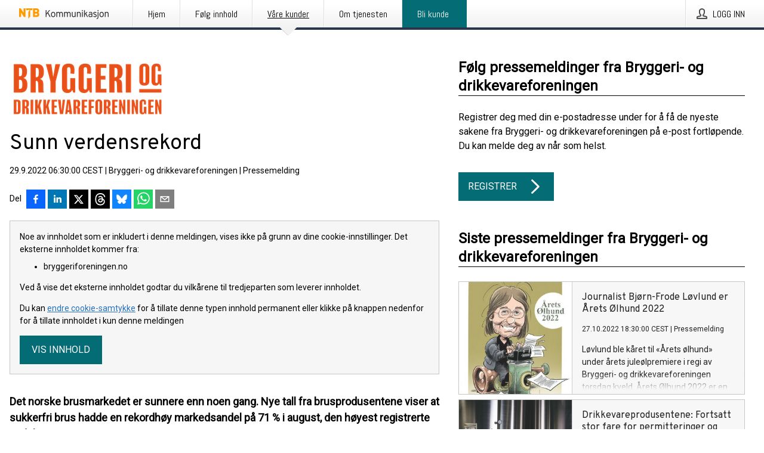

--- FILE ---
content_type: text/html; charset=utf-8
request_url: https://kommunikasjon.ntb.no/pressemelding/17941878/sunn-verdensrekord?publisherId=7949963
body_size: 41423
content:
<!doctype html>
<html lang="no" prefix="og: http://ogp.me/ns#">
<head>
<meta name="google-site-verification" content=_mWQSYyKdthTzDaA-1fvzayRBgvN6aJh_8Gab5O2zso />
<title data-rh="true">Sunn verdensrekord | Bryggeri- og drikkevareforeningen</title>
<meta data-rh="true" charset="utf-8"/><meta data-rh="true" name="viewport" content="width=device-width, initial-scale=1"/><meta data-rh="true" name="description" content="Det norske brusmarkedet er sunnere enn noen gang. Nye tall fra brusprodusentene viser at sukkerfri brus hadde en rekordhøy markedsandel på 71 % i august, den høyest registrerte andelen noensinne."/><meta data-rh="true" property="og:type" content="article"/><meta data-rh="true" property="og:title" content="Sunn verdensrekord | Bryggeri- og drikkevareforeningen"/><meta data-rh="true" property="og:description" content="Det norske brusmarkedet er sunnere enn noen gang. Nye tall fra brusprodusentene viser at sukkerfri brus hadde en rekordhøy markedsandel på 71 % i august, den høyest registrerte andelen noensinne."/><meta data-rh="true" property="og:url" content="https://kommunikasjon.ntb.no/pressemelding/17941878/sunn-verdensrekord?publisherId=7949963"/><meta data-rh="true" name="twitter:card" content="summary_large_image"/><meta data-rh="true" property="og:image" content="https://kommunikasjon.ntb.no/data/images/00436/af8048cc-2b3a-4e62-b0d6-57144bd55771-w_960.jpg"/><meta data-rh="true" property="og:image:secure_url" content="https://kommunikasjon.ntb.no/data/images/00436/af8048cc-2b3a-4e62-b0d6-57144bd55771-w_960.jpg"/>
<link data-rh="true" href="https://fonts.googleapis.com/css?family=Abel:400&amp;display=swap" type="text/css" rel="stylesheet"/><link data-rh="true" href="https://fonts.googleapis.com/css?family=Overpass:400&amp;display=swap" type="text/css" rel="stylesheet"/><link data-rh="true" href="https://fonts.googleapis.com/css?family=Roboto:400&amp;display=swap" type="text/css" rel="stylesheet"/>
<style data-styled="true" data-styled-version="5.3.11">.fOkSYg{display:block;margin:0 0 2rem;clear:both;color:#000000;font-size:0.9375rem;line-height:1.5;}/*!sc*/
.fOkSYg img{height:auto;max-width:100%;}/*!sc*/
.fOkSYg a{font-size:0.9375rem;color:#2973BA;display:inline-block;max-width:100%;text-overflow:ellipsis;overflow:hidden;vertical-align:bottom;}/*!sc*/
.fOkSYg .prs-align--center{text-align:center;}/*!sc*/
.fOkSYg .prs-align--left{text-align:left;}/*!sc*/
.fOkSYg .prs-align--right{text-align:right;}/*!sc*/
.fOkSYg ul.prs-align--center,.fOkSYg ol.prs-align--center,.fOkSYg ul.prs-align--right,.fOkSYg ol.prs-align--right{list-style-position:inside;}/*!sc*/
.fOkSYg table{font-size:1rem;display:block;border-collapse:collapse;overflow-x:auto;margin-bottom:1rem;width:100% !important;}/*!sc*/
.fOkSYg table tr:first-child{border:transparent;font-weight:bold;}/*!sc*/
.fOkSYg table tr:last-child{border:transparent;}/*!sc*/
.fOkSYg table tr:nth-child(even){background-color:#f6f6f6;}/*!sc*/
.fOkSYg table td{border:1px solid #4e4e4e;padding:0.5rem;vertical-align:middle;}/*!sc*/
.fOkSYg table td.prs-align--center{text-align:center;}/*!sc*/
.fOkSYg table td.prs-align--left{text-align:left;}/*!sc*/
.fOkSYg table td.prs-align--right{text-align:right;}/*!sc*/
.fOkSYg table p{margin:0;}/*!sc*/
.fOkSYg p:first-of-type{margin-top:0;}/*!sc*/
@media (min-width:1248px){.fOkSYg{font-size:1rem;}.fOkSYg a{font-size:1rem;}}/*!sc*/
.fOkSYg figure.content-figure{display:inline-block;margin:1rem 0 0 0;width:100%;}/*!sc*/
.fOkSYg figure.content-figure div{display:-webkit-box;display:-webkit-flex;display:-ms-flexbox;display:flex;}/*!sc*/
.fOkSYg .caption-wrapper{padding:1rem;font-size:1rem;line-height:1.5;background-color:#f6f6f6;}/*!sc*/
.fOkSYg .caption-wrapper strong{font-weight:700;font-size:0.875rem;}/*!sc*/
.fOkSYg blockquote{border-left:2px solid #C8C8C8;margin-left:1rem;padding-left:1rem;}/*!sc*/
data-styled.g1[id="release__PublicationContent-sc-6son67-0"]{content:"fOkSYg,"}/*!sc*/
.hBPBZS{color:#000000;max-width:100%;font-size:0.875rem;line-height:1rem;margin-bottom:1.5rem;overflow:hidden;word-break:break-word;}/*!sc*/
.hBPBZS a{color:#2973BA;font-size:0.875rem;line-height:1rem;}/*!sc*/
data-styled.g2[id="release__Byline-sc-6son67-1"]{content:"hBPBZS,"}/*!sc*/
.fSHSYX{display:-webkit-box;display:-webkit-flex;display:-ms-flexbox;display:flex;-webkit-align-items:center;-webkit-box-align:center;-ms-flex-align:center;align-items:center;cursor:pointer;position:relative;background-color:#046C75;padding:0 1.25rem;outline:0;border:0;border-radius:0;color:#fff;font-family:inherit;font-size:1rem;line-height:3rem;-webkit-transition:background-color 200ms ease-in-out;transition:background-color 200ms ease-in-out;text-align:left;text-transform:uppercase;height:3rem;min-width:160px;width:100%;max-width:160px;padding:0 1rem;}/*!sc*/
.fSHSYX:hover,.fSHSYX:focus{background-color:#6a6a6a;}/*!sc*/
data-styled.g22[id="forms__FormSubmitButton-sc-menndn-18"]{content:"fSHSYX,"}/*!sc*/
.eCAMbD{display:-webkit-box;display:-webkit-flex;display:-ms-flexbox;display:flex;-webkit-align-items:center;-webkit-box-align:center;-ms-flex-align:center;align-items:center;margin-left:auto;color:#fff;}/*!sc*/
data-styled.g23[id="forms__FormSubmitButtonIcon-sc-menndn-19"]{content:"eCAMbD,"}/*!sc*/
.bOWEOZ{display:-webkit-box;display:-webkit-flex;display:-ms-flexbox;display:flex;-webkit-flex-direction:column;-ms-flex-direction:column;flex-direction:column;height:100%;font-size:1rem;}/*!sc*/
@media (min-width:480px){.bOWEOZ{font-size:1rem;}}/*!sc*/
data-styled.g49[id="containers__Wrapper-sc-1d04lil-0"]{content:"bOWEOZ,"}/*!sc*/
.kuHHjz{display:-webkit-box;display:-webkit-flex;display:-ms-flexbox;display:flex;-webkit-flex-direction:column;-ms-flex-direction:column;flex-direction:column;min-height:100vh;}/*!sc*/
data-styled.g50[id="containers__HeightWrapper-sc-1d04lil-1"]{content:"kuHHjz,"}/*!sc*/
.cpFwlq{display:-webkit-box;display:-webkit-flex;display:-ms-flexbox;display:flex;-webkit-box-flex:1;-webkit-flex-grow:1;-ms-flex-positive:1;flex-grow:1;-webkit-flex-direction:row;-ms-flex-direction:row;flex-direction:row;-webkit-flex-wrap:wrap;-ms-flex-wrap:wrap;flex-wrap:wrap;}/*!sc*/
@media (min-width:1248px){}/*!sc*/
@media (min-width:1556px){}/*!sc*/
.jjSiCW{display:-webkit-box;display:-webkit-flex;display:-ms-flexbox;display:flex;-webkit-box-flex:1;-webkit-flex-grow:1;-ms-flex-positive:1;flex-grow:1;-webkit-flex-direction:row;-ms-flex-direction:row;flex-direction:row;-webkit-flex-wrap:wrap;-ms-flex-wrap:wrap;flex-wrap:wrap;-webkit-align-items:center;-webkit-box-align:center;-ms-flex-align:center;align-items:center;}/*!sc*/
@media (min-width:1248px){}/*!sc*/
@media (min-width:1556px){}/*!sc*/
.fCicMM{display:-webkit-box;display:-webkit-flex;display:-ms-flexbox;display:flex;-webkit-box-flex:1;-webkit-flex-grow:1;-ms-flex-positive:1;flex-grow:1;-webkit-flex-direction:row;-ms-flex-direction:row;flex-direction:row;-webkit-flex-wrap:wrap;-ms-flex-wrap:wrap;flex-wrap:wrap;-webkit-box-flex:1;-webkit-flex-grow:1;-ms-flex-positive:1;flex-grow:1;margin-left:0;max-width:720px;}/*!sc*/
@media (min-width:1248px){.fCicMM{margin-left:2rem;max-width:480px;}}/*!sc*/
@media (min-width:1556px){.fCicMM{margin-left:auto;max-width:620px;}}/*!sc*/
data-styled.g52[id="containers__FlexContainer-sc-1d04lil-3"]{content:"cpFwlq,jjSiCW,fCicMM,"}/*!sc*/
.kheLZT span.prs-content-placeholder{display:-webkit-box;display:-webkit-flex;display:-ms-flexbox;display:flex;background-image:url("data:image/svg+xml;utf8,%3Csvg viewBox='0 0 20 20' style='display: block; width: 20px; height: 20px;'%3E%3Cuse xlink:href='%23prs-icons_blocked'/%3E%3C/svg%3E");width:100%;background-color:#f6f6f6;border:1px solid #c6c6c6;font-size:0.875rem;padding:0.5rem;line-height:1.5;}/*!sc*/
.kheLZT span.prs-content-placeholder .prs-content-placeholder__container{display:-webkit-box;display:-webkit-flex;display:-ms-flexbox;display:flex;}/*!sc*/
.kheLZT span.prs-content-placeholder .prs-content-placeholder__container .prs-content-placeholder__icon{display:-webkit-box;display:-webkit-flex;display:-ms-flexbox;display:flex;-webkit-align-items:center;-webkit-box-align:center;-ms-flex-align:center;align-items:center;border-right:1px solid #c6c6c6;padding:0.5rem 1rem 0.5rem 0.5rem;margin-right:1rem;}/*!sc*/
.kheLZT span.prs-content-placeholder .prs-content-placeholder__container .prs-content-placeholder__icon svg{width:30px;height:30px;display:inline-block;}/*!sc*/
.kheLZT span.prs-content-placeholder .prs-content-placeholder__container .prs-content-placeholder__text{display:-webkit-box;display:-webkit-flex;display:-ms-flexbox;display:flex;-webkit-flex-direction:column;-ms-flex-direction:column;flex-direction:column;-webkit-box-pack:center;-webkit-justify-content:center;-ms-flex-pack:center;justify-content:center;padding-right:1rem;}/*!sc*/
.kheLZT span.prs-content-placeholder .prs-content-placeholder__container .prs-content-placeholder__text a{font-size:0.875rem;}/*!sc*/
.kheLZT.release iframe{max-width:100%;width:100%;border:0;}/*!sc*/
.kheLZT.article iframe{border:0;max-width:100%;display:block;}/*!sc*/
.kheLZT.short-message-thread iframe{max-width:100%;width:-webkit-fill-available !important;width:-moz-available !important;width:-webkit-fill-available !important;width:-moz-available !important;width:fill-available !important;border:0;display:block;}/*!sc*/
@media (min-width:1248px){.kheLZT{display:-webkit-box;display:-webkit-flex;display:-ms-flexbox;display:flex;-webkit-flex-wrap:wrap;-ms-flex-wrap:wrap;flex-wrap:wrap;-webkit-flex-direction:row;-ms-flex-direction:row;flex-direction:row;}}/*!sc*/
data-styled.g54[id="containers__ReleaseWrapper-sc-1d04lil-5"]{content:"kheLZT,"}/*!sc*/
.gRvSKM{width:100%;}/*!sc*/
data-styled.g55[id="containers__ReleaseSideWrapper-sc-1d04lil-6"]{content:"gRvSKM,"}/*!sc*/
.jFcQZV{max-width:720px;}/*!sc*/
@media (min-width:1248px){.jFcQZV{-webkit-flex:0 0 720px;-ms-flex:0 0 720px;flex:0 0 720px;}}/*!sc*/
.short-message-thread .containers__ReleaseContent-sc-1d04lil-7 .thread-item{position:relative;border-left:3px solid;padding-bottom:0.5rem;padding-left:2rem;margin-bottom:0.5rem;}/*!sc*/
.short-message-thread .containers__ReleaseContent-sc-1d04lil-7 .thread-item::before{content:'';position:absolute;left:-14px;top:-2px;width:20px;height:20px;border-radius:50%;background-color:white;border:4px solid;z-index:2;margin-left:2px;}/*!sc*/
.short-message-thread .containers__ReleaseContent-sc-1d04lil-7 .thread-item:not(:last-child)::after{content:'';position:absolute;left:-3px;bottom:-0.5rem;height:20%;width:3px;background-color:white;border-left:3px dotted;z-index:3;}/*!sc*/
.short-message-thread .containers__ReleaseContent-sc-1d04lil-7 .thread-item:last-child{padding-bottom:0;margin-bottom:0;}/*!sc*/
data-styled.g56[id="containers__ReleaseContent-sc-1d04lil-7"]{content:"jFcQZV,"}/*!sc*/
.flSOcC{display:block;clear:both;margin:0 0 3rem;width:100%;}/*!sc*/
@media (min-width:1248px){}/*!sc*/
.hVzZTk{display:block;clear:both;margin:0 0 3rem;width:100%;}/*!sc*/
@media (min-width:1248px){.hVzZTk{margin:0 0 4.5rem 0;}}/*!sc*/
data-styled.g58[id="containers__SectionWrapper-sc-1d04lil-9"]{content:"flSOcC,hVzZTk,"}/*!sc*/
.kNCD{color:#000000;display:-webkit-box;display:-webkit-flex;display:-ms-flexbox;display:flex;-webkit-flex-direction:row;-ms-flex-direction:row;flex-direction:row;-webkit-flex-wrap:wrap;-ms-flex-wrap:wrap;flex-wrap:wrap;margin-bottom:1rem;}/*!sc*/
.kNCD span{display:inline-block;line-height:32px;margin-right:0.5rem;font-size:0.9rem;}/*!sc*/
.kNCD .react-share__ShareButton{margin-right:0.25rem;cursor:pointer;}/*!sc*/
data-styled.g59[id="containers__ShareButtonContainer-sc-1d04lil-10"]{content:"kNCD,"}/*!sc*/
.ekfFiG{display:-webkit-box;display:-webkit-flex;display:-ms-flexbox;display:flex;-webkit-flex-flow:row nowrap;-ms-flex-flow:row nowrap;flex-flow:row nowrap;margin-bottom:2.5rem;padding-bottom:1rem;width:100%;-webkit-transition:-webkit-transform 200ms ease-in-out;-webkit-transition:transform 200ms ease-in-out;transition:transform 200ms ease-in-out;}/*!sc*/
.ekfFiG a{color:#2973BA;display:block;height:100%;max-width:100%;overflow:hidden;text-overflow:ellipsis;white-space:nowrap;}/*!sc*/
@media (min-width:768px){.ekfFiG{width:100%;}}/*!sc*/
data-styled.g64[id="contacts__ContactWrapper-sc-1ioh59r-2"]{content:"ekfFiG,"}/*!sc*/
.ffXQHK{display:none;cursor:pointer;border:1px solid #dedede;}/*!sc*/
@media (min-width:480px){.ffXQHK{display:block;width:100px;height:100px;cursor:pointer;}}/*!sc*/
data-styled.g65[id="contacts__ContactImageWrapper-sc-1ioh59r-3"]{content:"ffXQHK,"}/*!sc*/
.kmDqgj{color:#000000;font-size:1.25rem;margin-top:0;margin-bottom:1.5rem;-webkit-transition:text-decoration 200ms ease-in-out;transition:text-decoration 200ms ease-in-out;word-break:break-word;}/*!sc*/
.kmDqgj small{display:block;font-size:1rem;}/*!sc*/
data-styled.g67[id="contacts__ContactDetailsHeading-sc-1ioh59r-5"]{content:"kmDqgj,"}/*!sc*/
.dtTiIK{color:#000000;word-break:break-word;}/*!sc*/
data-styled.g68[id="contacts__ContactDetailsDescription-sc-1ioh59r-6"]{content:"dtTiIK,"}/*!sc*/
.bslynj{display:-webkit-box;display:-webkit-flex;display:-ms-flexbox;display:flex;-webkit-flex-direction:row;-ms-flex-direction:row;flex-direction:row;-webkit-align-items:center;-webkit-box-align:center;-ms-flex-align:center;align-items:center;margin-bottom:0.5rem;}/*!sc*/
data-styled.g69[id="contacts__ContactInfo-sc-1ioh59r-7"]{content:"bslynj,"}/*!sc*/
.hIvHml:not(:first-child){margin-left:0.5rem;}/*!sc*/
data-styled.g70[id="contacts__ContactInfoLink-sc-1ioh59r-8"]{content:"hIvHml,"}/*!sc*/
@media (min-width:480px){.xyKUO{margin-bottom:auto;min-height:100px;margin-left:1rem;padding:0 1rem;border-left:1px solid #000000;min-width:0;}}/*!sc*/
data-styled.g72[id="contacts__ContactDetailsPressroom-sc-1ioh59r-10"]{content:"xyKUO,"}/*!sc*/
.jpEZuJ{height:auto;}/*!sc*/
.jpEZuJ .ImageDiv__modal-image{display:block;}/*!sc*/
.jpEZuJ .ImageDiv__modal-image.fullwidth{width:100%;}/*!sc*/
.jQikHk{border-bottom:1px solid #c6c6c6;height:auto;}/*!sc*/
.jQikHk .ImageDiv__modal-image{display:block;}/*!sc*/
.jQikHk .ImageDiv__modal-image.fullwidth{width:100%;}/*!sc*/
data-styled.g77[id="image-elements__ImageDiv-sc-6rbjnd-0"]{content:"jpEZuJ,jQikHk,"}/*!sc*/
.diDkHG{height:auto;max-width:100%;}/*!sc*/
data-styled.g78[id="image-elements__Image-sc-6rbjnd-1"]{content:"diDkHG,"}/*!sc*/
.loPYqc{height:auto;max-width:300px;max-height:50px;margin:0 0 1rem 0;}/*!sc*/
.loPYqc:not(:last-of-type){margin-right:.5rem;}/*!sc*/
@media (min-width:768px){.loPYqc{max-height:75px;}}/*!sc*/
@media (min-width:960px){.loPYqc{max-height:100px;}}/*!sc*/
.kZrTWa{height:auto;max-width:300px;max-height:50px;}/*!sc*/
@media (min-width:768px){.kZrTWa{max-height:75px;}}/*!sc*/
@media (min-width:960px){.kZrTWa{max-height:100px;}}/*!sc*/
data-styled.g79[id="image-elements__LogoImage-sc-6rbjnd-2"]{content:"loPYqc,kZrTWa,"}/*!sc*/
.dMytte{position:relative;margin:0;display:table;margin-bottom:2rem;table-layout:fixed;}/*!sc*/
.dMytte img{display:block;}/*!sc*/
data-styled.g81[id="image-elements__Figure-sc-6rbjnd-4"]{content:"dMytte,"}/*!sc*/
.CCORe{font-size:1rem;color:#000000;width:100%;padding:0 1rem 1rem;line-height:1.5;display:table-caption;caption-side:bottom;background-color:#f6f6f6;padding:1rem;}/*!sc*/
.CCORe strong{font-weight:700;font-size:0.875rem;}/*!sc*/
.hmpeCD{font-size:1rem;color:#000000;width:100%;padding:0 1rem 1rem;line-height:1.5;}/*!sc*/
.hmpeCD strong{font-weight:700;font-size:0.875rem;}/*!sc*/
data-styled.g82[id="image-elements__Figcaption-sc-6rbjnd-5"]{content:"CCORe,hmpeCD,"}/*!sc*/
.djekGP{display:-webkit-box;display:-webkit-flex;display:-ms-flexbox;display:flex;-webkit-flex-direction:column;-ms-flex-direction:column;flex-direction:column;font-size:1rem;line-height:1.5;background-color:#f6f6f6;border:1px solid #c6c6c6;margin:0 0.5rem 0.5rem 0;width:100%;}/*!sc*/
.djekGP figcaption{margin:1rem 0 0;}/*!sc*/
.djekGP .GalleryItem__link{color:#2973BA;font-size:0.875rem;text-transform:uppercase;margin:auto 0 1rem 1rem;padding-top:1rem;}/*!sc*/
@media (min-width:480px){.djekGP{width:calc(50% - .25rem);margin-right:.5rem;}.djekGP:nth-child(even){margin-right:0;}}/*!sc*/
@media (min-width:768px){.djekGP{width:calc(33.333333% - .333333rem);margin-right:.5rem;}.djekGP:nth-child(even){margin-right:.5rem;}.djekGP:nth-child(3n){margin-right:0;}}/*!sc*/
data-styled.g83[id="image-elements__GalleryItem-sc-6rbjnd-6"]{content:"djekGP,"}/*!sc*/
.fRRsiq{color:#000000;font-size:1.5rem;line-height:1.3;margin:0;display:block;}/*!sc*/
@media (min-width:768px){.fRRsiq{font-size:2.25rem;}}/*!sc*/
data-styled.g84[id="text-elements__Title-sc-1il5uxg-0"]{content:"fRRsiq,"}/*!sc*/
.drikDT{color:#000000;font-family:'Overpass',Arial,sans-serif;font-weight:400;}/*!sc*/
data-styled.g85[id="text-elements__ReleaseTitle-sc-1il5uxg-1"]{content:"drikDT,"}/*!sc*/
.hDWKvd{color:#000000;font-size:1.5rem;border-bottom:1px solid #000000;margin-top:0;margin-bottom:1.5rem;width:100%;line-height:1.3;}/*!sc*/
.hDWKvd small{color:#000000;}/*!sc*/
data-styled.g86[id="text-elements__SectionTitle-sc-1il5uxg-2"]{content:"hDWKvd,"}/*!sc*/
.bBNnVC{color:#000000;font-size:1rem;line-height:1.5;margin:2rem 0;}/*!sc*/
@media (min-width:768px){.bBNnVC{font-size:1.125rem;}}/*!sc*/
data-styled.g87[id="text-elements__Leadtext-sc-1il5uxg-3"]{content:"bBNnVC,"}/*!sc*/
.ffLCfF{color:#000000;line-height:1.5;margin:0 0 2rem;}/*!sc*/
data-styled.g88[id="text-elements__Bodytext-sc-1il5uxg-4"]{content:"ffLCfF,"}/*!sc*/
.guDfjA{margin:0 auto;width:100%;padding:2rem 1rem;}/*!sc*/
@media (min-width:768px){.guDfjA{max-width:768px;padding:3rem 1.5rem;}}/*!sc*/
@media (min-width:960px){.guDfjA{max-width:100%;}}/*!sc*/
@media (min-width:1248px){.guDfjA{max-width:1248px;padding:3rem 0;}}/*!sc*/
@media (min-width:1556px){.guDfjA{max-width:1556px;}}/*!sc*/
data-styled.g89[id="site-content__SiteContent-sc-x0ym13-0"]{content:"guDfjA,"}/*!sc*/
.dFbKpv{color:#4e4e4e;font-size:0.875rem;line-height:1.5;background:#f6f6f6;border-top:1px solid #c6c6c6;margin-top:auto;padding:2rem 0;}/*!sc*/
.dFbKpv .footer__logo{margin-bottom:1rem;max-width:150px;max-height:30px;}/*!sc*/
.dFbKpv .footer__notification a{font-size:inherit;margin-right:0;}/*!sc*/
.dFbKpv .footer__notification div button{width:auto;max-width:100%;}/*!sc*/
.dFbKpv .footer__notification div button span{text-align:center;}/*!sc*/
.dFbKpv address{font-style:normal;}/*!sc*/
.dFbKpv a{cursor:pointer;font-size:0.875rem;line-height:1.5;-webkit-text-decoration:none;text-decoration:none;margin-right:0.5rem;}/*!sc*/
data-styled.g91[id="footer__Footer-sc-ixban3-0"]{content:"dFbKpv,"}/*!sc*/
.jEjYed{cursor:pointer;position:relative;background-color:#f6f6f6;border:1px solid #c6c6c6;margin-bottom:0.5rem;max-height:px;width:100%;}/*!sc*/
.jEjYed:last-of-type{margin-bottom:0;}/*!sc*/
.jEjYed h1{padding:1rem;}/*!sc*/
.jEjYed p{margin-bottom:0;line-height:1.5;color:#000000;}/*!sc*/
@media (min-width:1248px){.jEjYed .latest-release__overlay{display:block;position:absolute;top:0;left:0;width:100%;height:100%;-webkit-transform:translateZ(0);-ms-transform:translateZ(0);transform:translateZ(0);-webkit-transition:all 125ms ease-out;transition:all 125ms ease-out;opacity:.13;background-color:#FFFFFF;}.jEjYed:hover,.jEjYed:focus{border:1px solid #c6c6c6;box-shadow:2px 2px 6px -4px #4e4e4e;}.jEjYed:hover .latest-release__overlay,.jEjYed:focus .latest-release__overlay{height:0;opacity:0;}.jEjYed:hover .latest-release__title span,.jEjYed:focus .latest-release__title span{-webkit-text-decoration:underline;text-decoration:underline;}.jEjYed:hover .latest-release__title small,.jEjYed:focus .latest-release__title small{-webkit-text-decoration:underline;text-decoration:underline;}}/*!sc*/
data-styled.g110[id="latest-release__LatestRelease-sc-8cce5y-0"]{content:"jEjYed,"}/*!sc*/
.gyxAaB{display:-webkit-box;display:-webkit-flex;display:-ms-flexbox;display:flex;-webkit-flex-wrap:nowrap;-ms-flex-wrap:nowrap;flex-wrap:nowrap;-webkit-flex-direction:row;-ms-flex-direction:row;flex-direction:row;-webkit-text-decoration:none;text-decoration:none;height:100%;max-height:188px;overflow:hidden;}/*!sc*/
data-styled.g111[id="latest-release__LatestReleaseFlexContainer-sc-8cce5y-1"]{content:"gyxAaB,"}/*!sc*/
.bnjPxv{position:relative;overflow:hidden;}/*!sc*/
data-styled.g112[id="latest-release__LatestReleaseContentWrapper-sc-8cce5y-2"]{content:"bnjPxv,"}/*!sc*/
.gdoVms{font-size:0.875rem;color:#000000;margin:0 1rem;padding-bottom:1rem;}/*!sc*/
data-styled.g113[id="latest-release__LatestReleaseContent-sc-8cce5y-3"]{content:"gdoVms,"}/*!sc*/
.gxCMxh{display:none;height:188px;min-width:190px;max-width:33.333333%;}/*!sc*/
@media (min-width:480px){.gxCMxh{display:block;}}/*!sc*/
data-styled.g114[id="latest-release__LatestReleaseImageResponsiveWrapper-sc-8cce5y-4"]{content:"gxCMxh,"}/*!sc*/
.czmvDd{background-repeat:no-repeat;background-size:cover;border-right:1px solid #c6c6c6;height:188px;min-width:190px;max-width:33.333333%;}/*!sc*/
data-styled.g115[id="latest-release__LatestReleaseImage-sc-8cce5y-5"]{content:"czmvDd,"}/*!sc*/
.kHEMH{color:#000000;margin-bottom:2rem;}/*!sc*/
.kHEMH img{padding-right:1.5rem;max-width:100%;height:auto;}/*!sc*/
data-styled.g124[id="publishers__PublisherContainer-sc-y8colw-7"]{content:"kHEMH,"}/*!sc*/
.bsGUXk{line-height:1.5;margin:1rem 0;max-width:100%;color:#000000;font-size:0.9375rem;line-height:1.5;}/*!sc*/
.bsGUXk p:first-child{margin-top:0;}/*!sc*/
.bsGUXk a{color:#2973BA;font-size:0.9375rem;}/*!sc*/
@media (min-width:1248px){.bsGUXk{font-size:1rem;}.bsGUXk a{font-size:1rem;}}/*!sc*/
data-styled.g125[id="publishers__PublisherBoilerplate-sc-y8colw-8"]{content:"bsGUXk,"}/*!sc*/
.dtfJIp{font-style:normal;padding:1rem 0 0;line-height:1.5;min-width:100%;width:100%;}/*!sc*/
.dtfJIp a{color:#2973BA;display:block;max-width:100%;overflow:hidden;text-overflow:ellipsis;white-space:nowrap;margin:0 0 0.5rem;padding:0;}/*!sc*/
.dtfJIp a:last-of-type{margin:0;}/*!sc*/
@media (min-width:768px){.dtfJIp{border-left:1px solid #c6c6c6;padding:1rem 0 1rem 1.5rem;min-width:360px;max-width:360px;}}/*!sc*/
data-styled.g126[id="publishers__PublisherAddressBlock-sc-y8colw-9"]{content:"dtfJIp,"}/*!sc*/
.bjQTeI{border:0;font-size:1rem;line-height:1.25;padding:1rem;margin:0;color:#000000;font-family:'Overpass',Arial,sans-serif;font-weight:400;}/*!sc*/
.bjQTeI small{display:block;margin-top:1rem;font-size:0.75rem;font-weight:normal;}/*!sc*/
data-styled.g131[id="grid-base__GridCardTitle-sc-14wtsyi-4"]{content:"bjQTeI,"}/*!sc*/
.hyjnbV{color:#000000;font-family:'Roboto',Arial,sans-serif;font-weight:400;}/*!sc*/
data-styled.g132[id="grid-base__GridCardSubtitle-sc-14wtsyi-5"]{content:"hyjnbV,"}/*!sc*/
button,hr,input{overflow:visible;}/*!sc*/
audio,canvas,progress,video{display:inline-block;}/*!sc*/
progress,sub,sup{vertical-align:baseline;}/*!sc*/
html{font-family:sans-serif;line-height:1.15;-ms-text-size-adjust:100%;-webkit-text-size-adjust:100%;}/*!sc*/
body{margin:0;}/*!sc*/
menu,article,aside,details,footer,header,nav,section{display:block;}/*!sc*/
h1{font-size:2em;margin:.67em 0;}/*!sc*/
figcaption,figure,main{display:block;}/*!sc*/
figure{margin:1em 40px;}/*!sc*/
hr{box-sizing:content-box;height:0;}/*!sc*/
code,kbd,pre,samp{font-family:monospace,monospace;font-size:1em;}/*!sc*/
a{background-color:transparent;-webkit-text-decoration-skip:objects;}/*!sc*/
a:active,a:hover{outline-width:0;}/*!sc*/
abbr[title]{border-bottom:none;-webkit-text-decoration:underline;text-decoration:underline;-webkit-text-decoration:underline dotted;text-decoration:underline dotted;}/*!sc*/
b,strong{font-weight:700;}/*!sc*/
dfn{font-style:italic;}/*!sc*/
mark{background-color:#ff0;color:#000;}/*!sc*/
small{font-size:80%;}/*!sc*/
sub,sup{font-size:75%;line-height:0;position:relative;}/*!sc*/
sub{bottom:-.25em;}/*!sc*/
sup{top:-.5em;}/*!sc*/
audio:not([controls]){display:none;height:0;}/*!sc*/
img{border-style:none;}/*!sc*/
svg:not(:root){overflow:hidden;}/*!sc*/
button,input,optgroup,select,textarea{font-family:sans-serif;font-size:100%;line-height:1.15;margin:0;}/*!sc*/
button,select{text-transform:none;}/*!sc*/
[type=submit],[type=reset],button,html [type=button]{-webkit-appearance:button;}/*!sc*/
[type=button]::-moz-focus-inner,[type=reset]::-moz-focus-inner,[type=submit]::-moz-focus-inner,button::-moz-focus-inner{border-style:none;padding:0;}/*!sc*/
[type=button]:-moz-focusring,[type=reset]:-moz-focusring,[type=submit]:-moz-focusring,button:-moz-focusring{outline:ButtonText dotted 1px;}/*!sc*/
fieldset{border:1px solid silver;margin:0 2px;padding:.35em .625em .75em;}/*!sc*/
legend{box-sizing:border-box;color:inherit;display:table;max-width:100%;padding:0;white-space:normal;}/*!sc*/
textarea{overflow:auto;}/*!sc*/
[type=checkbox],[type=radio]{box-sizing:border-box;padding:0;}/*!sc*/
[type=number]::-webkit-inner-spin-button,[type=number]::-webkit-outer-spin-button{height:auto;}/*!sc*/
[type=search]{-webkit-appearance:textfield;outline-offset:-2px;}/*!sc*/
[type=search]::-webkit-search-cancel-button,[type=search]::-webkit-search-decoration{-webkit-appearance:none;}/*!sc*/
::-webkit-file-upload-button{-webkit-appearance:button;font:inherit;}/*!sc*/
summary{display:list-item;}/*!sc*/
[hidden],template{display:none;}/*!sc*/
html,body,#root{box-sizing:border-box;font-size:16px;font-family:'Roboto',Arial,sans-serif;font-weight:400;}/*!sc*/
*,*::before,*::after{box-sizing:border-box;}/*!sc*/
a{color:#2973BA;font-size:1rem;}/*!sc*/
a,area,button,[role="button"],input:not([type=range]),label,select,summary,textarea{-ms-touch-action:manipulation;touch-action:manipulation;}/*!sc*/
.disable-scroll{position:relative;overflow:hidden;height:100%;}/*!sc*/
#svg-sprite{display:none;}/*!sc*/
data-styled.g160[id="sc-global-bNbkmT1"]{content:"sc-global-bNbkmT1,"}/*!sc*/
.hBnyMm{position:absolute;top:0;height:100%;background-color:rgba(15,15,15,0.85);bottom:0;left:0;right:0;width:100%;z-index:200;opacity:0;visibility:hidden;-webkit-animation-name:kPIFVS;animation-name:kPIFVS;-webkit-animation-duration:200ms;animation-duration:200ms;-webkit-animation-fill-mode:forwards;animation-fill-mode:forwards;}/*!sc*/
data-styled.g161[id="styledBarNotification__BarNotificationOverlay-sc-1yv4aza-0"]{content:"hBnyMm,"}/*!sc*/
.kbQkCF{cursor:default;display:-webkit-box;display:-webkit-flex;display:-ms-flexbox;display:flex;-webkit-flex-flow:row wrap;-ms-flex-flow:row wrap;flex-flow:row wrap;-webkit-align-content:center;-ms-flex-line-pack:center;align-content:center;margin:0 auto;height:75px;width:100vw;padding:1rem;z-index:300;font-size:1rem;border-left:2rem solid #3399cc;color:#000000;background-color:#FFFFFF;border-bottom:1px solid #c6c6c6;-webkit-transform:translateY(-100%) animation-name:gDuLQv;-ms-transform:translateY(-100%) animation-name:gDuLQv;transform:translateY(-100%) animation-name:gDuLQv;-webkit-animation-duration:200ms;animation-duration:200ms;-webkit-animation-fill-mode:forwards;animation-fill-mode:forwards;}/*!sc*/
@media (min-width:768px){.kbQkCF{max-width:768px;}}/*!sc*/
@media (min-width:960px){.kbQkCF{max-width:100%;}}/*!sc*/
@media (min-width:1248px){.kbQkCF{max-width:1248px;}}/*!sc*/
@media (min-width:1556px){.kbQkCF{max-width:1556px;}}/*!sc*/
data-styled.g162[id="styledBarNotification__BarNotificationWrapper-sc-1yv4aza-1"]{content:"kbQkCF,"}/*!sc*/
.kTckJU{color:#000000;margin-left:auto;}/*!sc*/
data-styled.g164[id="styledBarNotification__BarNotificationClose-sc-1yv4aza-3"]{content:"kTckJU,"}/*!sc*/
.dLfMJQ{font-family:Abel,Arial,sans-serif;position:relative;z-index:200;width:100%;height:50px;background:linear-gradient(to bottom,rgba(255,255,255,1) 16%,rgba(242,242,242,1) 100%);border-bottom:4px solid #2a364b;}/*!sc*/
data-styled.g165[id="navbar__NavbarWrapper-sc-mofdt5-0"]{content:"dLfMJQ,"}/*!sc*/
.gUHzke{width:100%;height:100%;margin:0 auto;display:-webkit-box;display:-webkit-flex;display:-ms-flexbox;display:flex;-webkit-flex:1 0 0;-ms-flex:1 0 0;flex:1 0 0;-webkit-align-items:center;-webkit-box-align:center;-ms-flex-align:center;align-items:center;}/*!sc*/
.gUHzke .agency-logo{padding:0 2.5rem 0 1rem;margin:auto;}/*!sc*/
.gUHzke .agency-logo img{border:0;}/*!sc*/
.gUHzke .agency-logo__small{max-width:120px;max-height:25px;display:block;}/*!sc*/
.gUHzke .agency-logo__wide{max-width:150px;max-height:30px;display:none;}/*!sc*/
@media (min-width:768px){.gUHzke{max-width:768px;}.gUHzke .agency-logo__small{display:none;}.gUHzke .agency-logo__wide{display:block;}}/*!sc*/
@media (min-width:960px){.gUHzke{max-width:960px;}}/*!sc*/
@media (min-width:1248px){.gUHzke{max-width:1248px;}}/*!sc*/
@media (min-width:1556px){.gUHzke{max-width:1556px;}}/*!sc*/
data-styled.g166[id="navbar__NavbarContent-sc-mofdt5-1"]{content:"gUHzke,"}/*!sc*/
.iHSBLt{list-style:none;padding:0;margin:0;-webkit-box-flex:1;-webkit-flex-grow:1;-ms-flex-positive:1;flex-grow:1;height:100%;display:none;text-align:left;}/*!sc*/
@media (min-width:960px){.iHSBLt{max-width:960px;display:block;}}/*!sc*/
.ggiGcb{list-style:none;padding:0;margin:0;-webkit-box-flex:1;-webkit-flex-grow:1;-ms-flex-positive:1;flex-grow:1;height:100%;}/*!sc*/
@media (min-width:960px){.ggiGcb{max-width:960px;}}/*!sc*/
.jUPvPX{list-style:none;padding:0;margin:0;-webkit-box-flex:1;-webkit-flex-grow:1;-ms-flex-positive:1;flex-grow:1;height:100%;text-align:right;}/*!sc*/
@media (min-width:960px){.jUPvPX{max-width:960px;}}/*!sc*/
data-styled.g167[id="navbar__NavbarItems-sc-mofdt5-2"]{content:"iHSBLt,ggiGcb,jUPvPX,"}/*!sc*/
.dmdKmx{display:block;width:100%;height:100%;color:#000;padding:13px 24px 0;-webkit-text-decoration:none;text-decoration:none;}/*!sc*/
.dmdKmx .title{font:14px Abel,sans-serif;display:inline-block;vertical-align:middle;position:relative;z-index:15;margin:0;}/*!sc*/
.dmdKmx:focus{outline:none;border:1px solid black;margin-top:1px;height:calc(100% - 2px);}/*!sc*/
.dmdKmx:focus > .active-bg{position:absolute;top:50%;left:50%;-webkit-transform:translate(-50%,-50%);-ms-transform:translate(-50%,-50%);transform:translate(-50%,-50%);width:calc(100% - 3px);height:calc(100% - 2px);margin-top:1px;z-index:10;}/*!sc*/
.dmdKmx .title.active{-webkit-text-decoration:underline;text-decoration:underline;}/*!sc*/
@media (min-width:960px){.dmdKmx{padding:13px 20px 0 20px;}}/*!sc*/
@media (min-width:768px){.dmdKmx .title{font:16px Abel,sans-serif;}}/*!sc*/
@media (min-width:1248px){.dmdKmx{padding:13px 24px 0 24px;}.dmdKmx:hover,.dmdKmx:visited,.dmdKmx:focus{color:#000;-webkit-text-decoration:none;text-decoration:none;}}/*!sc*/
data-styled.g168[id="navbar__NavbarItemLink-sc-mofdt5-3"]{content:"dmdKmx,"}/*!sc*/
.cowdxy{position:relative;height:100%;display:inline-block;vertical-align:middle;border-left:1px solid #fff;margin-left:1px;}/*!sc*/
.cowdxy.highlighted-cta{border-left:1px solid #046c75;}/*!sc*/
.cowdxy.highlighted-cta .navbar__NavbarItemLink-sc-mofdt5-3{background-color:#046c75;}/*!sc*/
.cowdxy.highlighted-cta .navbar__NavbarItemLink-sc-mofdt5-3 .title{color:#FFFFFF;}/*!sc*/
.cowdxy.highlighted-cta .navbar__NavbarItemLink-sc-mofdt5-3 .title.active{color:#FFFFFF;}/*!sc*/
.cowdxy.highlighted-cta .navbar__NavbarItemLink-sc-mofdt5-3 .active-bg{border:3px solid #046c75;background:#046c75;}/*!sc*/
.cowdxy.highlighted-cta .navbar__NavbarItemLink-sc-mofdt5-3 .active-marker{background-color:#046c75;}/*!sc*/
.cowdxy:first-of-type{border-left:1px solid #fff;}/*!sc*/
.cowdxy::before{content:'';width:1px;height:100%;position:absolute;top:0;left:-2px;background-color:#dedede;}/*!sc*/
@media (min-width:1248px){.cowdxy:hover,.cowdxy:focus{color:#2a364b;}}/*!sc*/
@media (min-width:960px){}/*!sc*/
.blzTzG{position:relative;height:100%;display:inline-block;vertical-align:middle;border-left:1px solid #fff;margin-left:1px;}/*!sc*/
.blzTzG.highlighted-cta{border-left:1px solid #046c75;}/*!sc*/
.blzTzG.highlighted-cta .navbar__NavbarItemLink-sc-mofdt5-3{background-color:#046c75;}/*!sc*/
.blzTzG.highlighted-cta .navbar__NavbarItemLink-sc-mofdt5-3 .title{color:#FFFFFF;}/*!sc*/
.blzTzG.highlighted-cta .navbar__NavbarItemLink-sc-mofdt5-3 .title.active{color:#FFFFFF;}/*!sc*/
.blzTzG.highlighted-cta .navbar__NavbarItemLink-sc-mofdt5-3 .active-bg{border:3px solid #046c75;background:#046c75;}/*!sc*/
.blzTzG.highlighted-cta .navbar__NavbarItemLink-sc-mofdt5-3 .active-marker{background-color:#046c75;}/*!sc*/
.blzTzG:first-of-type{border-left:1px solid #fff;}/*!sc*/
.blzTzG::before{content:'';width:1px;height:100%;position:absolute;top:0;left:-2px;background-color:#dedede;}/*!sc*/
@media (min-width:1248px){.blzTzG:hover,.blzTzG:focus{color:#2a364b;}}/*!sc*/
.blzTzG .active-marker{display:block;width:20px;height:20px;position:absolute;bottom:-10px;left:calc(50% - 10px);background-color:#f2f2f2;-webkit-transform:rotate(45deg);-ms-transform:rotate(45deg);transform:rotate(45deg);z-index:5;box-shadow:0 1px 0 -1px #2a364b;}/*!sc*/
.blzTzG .active-marker.dark{background-color:#2a364b;}/*!sc*/
.blzTzG .active-bg{position:absolute;top:0;left:0;width:100%;height:100%;background:#fff;background:linear-gradient(to bottom,rgba(255,255,255,1) 16%,rgba(242,242,242,1) 100%);z-index:10;}/*!sc*/
@media (min-width:960px){}/*!sc*/
.iiZWHu{position:relative;height:100%;display:inline-block;vertical-align:middle;border-left:1px solid #fff;margin-left:1px;}/*!sc*/
.iiZWHu.highlighted-cta{border-left:1px solid #046c75;}/*!sc*/
.iiZWHu.highlighted-cta .navbar__NavbarItemLink-sc-mofdt5-3{background-color:#046c75;}/*!sc*/
.iiZWHu.highlighted-cta .navbar__NavbarItemLink-sc-mofdt5-3 .title{color:#FFFFFF;}/*!sc*/
.iiZWHu.highlighted-cta .navbar__NavbarItemLink-sc-mofdt5-3 .title.active{color:#FFFFFF;}/*!sc*/
.iiZWHu.highlighted-cta .navbar__NavbarItemLink-sc-mofdt5-3 .active-bg{border:3px solid #046c75;background:#046c75;}/*!sc*/
.iiZWHu.highlighted-cta .navbar__NavbarItemLink-sc-mofdt5-3 .active-marker{background-color:#046c75;}/*!sc*/
.iiZWHu:first-of-type{border-left:1px solid #fff;}/*!sc*/
.iiZWHu::before{content:'';width:1px;height:100%;position:absolute;top:0;left:-2px;background-color:#dedede;}/*!sc*/
@media (min-width:1248px){.iiZWHu:hover,.iiZWHu:focus{color:#2a364b;}}/*!sc*/
@media (min-width:960px){.iiZWHu{display:none;text-align:left;}}/*!sc*/
data-styled.g169[id="navbar__NavbarItem-sc-mofdt5-4"]{content:"cowdxy,blzTzG,iiZWHu,"}/*!sc*/
.VZHjj{font-family:Abel,Arial,sans-serif;background-color:transparent;display:inline-block;vertical-align:middle;cursor:pointer;margin:0;outline:0;border:0;padding:0 16px;line-height:1;width:100%;height:100%;}/*!sc*/
.VZHjj:focus{outline:1px solid black;}/*!sc*/
data-styled.g170[id="navbar__NavbarButton-sc-mofdt5-5"]{content:"VZHjj,"}/*!sc*/
.cJsePX{color:#4e4e4e;position:relative;z-index:15;display:inline-block;vertical-align:middle;margin-right:0.5rem;display:inline-block;}/*!sc*/
.cJsePX svg{height:25px;width:25px;}/*!sc*/
@media (min-width:768px){}/*!sc*/
data-styled.g171[id="navbar-menu__MenuIcon-sc-10uq6pi-0"]{content:"cJsePX,"}/*!sc*/
.cjRoiU{font:16px 'Abel',sans-serif;position:absolute;top:0;left:0;right:0;padding-top:50px;background-color:#4d4e4f;-webkit-transform:translateY(-100%);-ms-transform:translateY(-100%);transform:translateY(-100%);-webkit-transition:-webkit-transform 300ms ease-in-out;-webkit-transition:transform 300ms ease-in-out;transition:transform 300ms ease-in-out;z-index:100;width:100%;min-height:100%;height:100%;}/*!sc*/
data-styled.g173[id="navbar-dropdown__Dropdown-sc-pmkskz-0"]{content:"cjRoiU,"}/*!sc*/
.dCVoYr{position:absolute;top:1rem;right:0.5rem;cursor:pointer;color:#fff;width:45px;height:45px;z-index:300;display:-webkit-box;display:-webkit-flex;display:-ms-flexbox;display:flex;-webkit-align-items:center;-webkit-box-align:center;-ms-flex-align:center;align-items:center;-webkit-box-pack:center;-webkit-justify-content:center;-ms-flex-pack:center;justify-content:center;border:none;background:none;}/*!sc*/
.dCVoYr:focus-visible{outline:auto;}/*!sc*/
data-styled.g174[id="navbar-dropdown__DropdownIcon-sc-pmkskz-1"]{content:"dCVoYr,"}/*!sc*/
.draUGT{position:relative;margin:0 auto;padding:3.5rem 1rem 1.5rem;min-height:100%;height:100%;width:100%;overflow-y:auto;-webkit-overflow-scrolling:touch;-webkit-transform:translateZ(0);-ms-transform:translateZ(0);transform:translateZ(0);}/*!sc*/
@media (min-width:768px){.draUGT{max-width:768px;}}/*!sc*/
@media (min-width:960px){.draUGT{max-width:960px;}}/*!sc*/
@media (min-width:1248px){.draUGT{max-width:1248px;}}/*!sc*/
@media (min-width:1556px){.draUGT{max-width:1556px;}}/*!sc*/
data-styled.g175[id="navbar-dropdown__DropdownContent-sc-pmkskz-2"]{content:"draUGT,"}/*!sc*/
.noScroll,.noScroll body{overflow:hidden !important;position:relative;height:100%;}/*!sc*/
#coiOverlay{background:rgba(15,15,15,0.85);display:-webkit-box;display:-webkit-flex;display:-ms-flexbox;display:flex;position:fixed;top:0;left:0;width:100%;height:100%;-webkit-box-pack:center;-webkit-justify-content:center;-ms-flex-pack:center;justify-content:center;-webkit-align-items:center;-webkit-box-align:center;-ms-flex-align:center;align-items:center;z-index:99999999999;box-sizing:border-box;padding-top:3rem;}/*!sc*/
@media (min-width:768px){#coiOverlay{padding-top:0;}}/*!sc*/
#coi-banner-wrapper{outline:0;width:600px;opacity:0;max-width:100%;max-height:100%;background:#FFFFFF;overflow-x:hidden;border-radius:0;border-style:solid;border-width:0;border-color:#046C75;-webkit-transition:opacity 200ms;transition:opacity 200ms;}/*!sc*/
#coi-banner-wrapper *{-webkit-font-smoothing:antialiased;box-sizing:border-box;text-align:left;line-height:1.5;color:#000000;}/*!sc*/
#coi-banner-wrapper *:focus-visible,#coi-banner-wrapper *:focus{outline:0;}/*!sc*/
@-webkit-keyframes ci-bounce{#coi-banner-wrapper 0%,#coi-banner-wrapper 20%,#coi-banner-wrapper 50%,#coi-banner-wrapper 80%,#coi-banner-wrapper 100%{-webkit-transform:translateY(0);}#coi-banner-wrapper 40%{-webkit-transform:translateY(-30px);}#coi-banner-wrapper 60%{-webkit-transform:translateY(-20px);}}/*!sc*/
@-webkit-keyframes ci-bounce{0%,20%,50%,80%,100%{-webkit-transform:translateY(0);-ms-transform:translateY(0);transform:translateY(0);}40%{-webkit-transform:translateY(-30px);-ms-transform:translateY(-30px);transform:translateY(-30px);}60%{-webkit-transform:translateY(-20px);-ms-transform:translateY(-20px);transform:translateY(-20px);}}/*!sc*/
@keyframes ci-bounce{0%,20%,50%,80%,100%{-webkit-transform:translateY(0);-ms-transform:translateY(0);transform:translateY(0);}40%{-webkit-transform:translateY(-30px);-ms-transform:translateY(-30px);transform:translateY(-30px);}60%{-webkit-transform:translateY(-20px);-ms-transform:translateY(-20px);transform:translateY(-20px);}}/*!sc*/
#coi-banner-wrapper.ci-bounce{-webkit-animation-duration:1s;-webkit-animation-duration:1s;animation-duration:1s;-webkit-animation-name:bounce;-webkit-animation-name:ci-bounce;animation-name:ci-bounce;}/*!sc*/
#coi-banner-wrapper a[target="_blank"]:not(.coi-external-link):after{margin:0 3px 0 5px;content:url([data-uri]);}/*!sc*/
#coi-banner-wrapper #coiBannerHeadline{padding-bottom:0.5rem;margin:1rem 2rem 1rem 2rem;border-bottom:1px solid #e5e5e5;display:-webkit-box;display:-webkit-flex;display:-ms-flexbox;display:flex;-webkit-box-pack:center;-webkit-justify-content:center;-ms-flex-pack:center;justify-content:center;text-align:center;}/*!sc*/
#coi-banner-wrapper button.ci-btn-tab-active .ci-arrow{-webkit-transform:rotate(45deg) !important;-ms-transform:rotate(45deg) !important;transform:rotate(45deg) !important;-webkit-transform:rotate(45deg) !important;top:0px;}/*!sc*/
#coi-banner-wrapper button#showDetailsButton,#coi-banner-wrapper button#hideDetailsButton{-webkit-box-pack:center;-webkit-justify-content:center;-ms-flex-pack:center;justify-content:center;padding-top:1rem;padding-bottom:1rem;border-top:1px solid #e5e5e5;-webkit-transition:background-color 200ms ease-in-out,color 200ms ease-in-out;transition:background-color 200ms ease-in-out,color 200ms ease-in-out;}/*!sc*/
#coi-banner-wrapper button#showDetailsButton:hover,#coi-banner-wrapper button#hideDetailsButton:hover,#coi-banner-wrapper button#showDetailsButton:focus,#coi-banner-wrapper button#hideDetailsButton:focus{background-color:#6a6a6a;color:#FFFFFF;}/*!sc*/
#coi-banner-wrapper button#showDetailsButton:hover .ci-arrow,#coi-banner-wrapper button#hideDetailsButton:hover .ci-arrow,#coi-banner-wrapper button#showDetailsButton:focus .ci-arrow,#coi-banner-wrapper button#hideDetailsButton:focus .ci-arrow{border-color:#FFFFFF;}/*!sc*/
#coi-banner-wrapper button#hideDetailsButton{box-shadow:5px -5px 10px #e5e5e5;border-bottom:1px solid #e5e5e5;}/*!sc*/
#coi-banner-wrapper button#hideDetailsButton .ci-arrow{-webkit-transform:rotate(45deg) !important;-ms-transform:rotate(45deg) !important;transform:rotate(45deg) !important;-webkit-transform:rotate(45deg) !important;top:0px;}/*!sc*/
#coi-banner-wrapper button.action{display:block;-webkit-align-items:center;-webkit-box-align:center;-ms-flex-align:center;align-items:center;cursor:pointer;position:relative;padding:0 1.25rem;outline:0;border:0;font-family:inherit;font-size:1rem;text-align:center;text-transform:uppercase;-webkit-text-decoration:none;text-decoration:none;-webkit-transition:background-color 200ms ease-in-out;transition:background-color 200ms ease-in-out;height:3rem;margin:0.75rem;min-width:180px;}/*!sc*/
#coi-banner-wrapper button.action.primary{color:#FFFFFF;background-color:#046C75;}/*!sc*/
#coi-banner-wrapper button.action.primary:hover,#coi-banner-wrapper button.action.primary:focus{background-color:#6a6a6a;color:#FFFFFF;}/*!sc*/
#coi-banner-wrapper button.action.secondary{color:inherit;background-color:#f6f6f6;border:1px solid #e5e5e5;}/*!sc*/
#coi-banner-wrapper button.action.secondary:hover,#coi-banner-wrapper button.action.secondary:focus{background-color:#6a6a6a;color:#FFFFFF;}/*!sc*/
#coi-banner-wrapper button.action.secondary.details-dependent{display:none;}/*!sc*/
#coi-banner-wrapper button.action.secondary.active{display:-webkit-box;display:-webkit-flex;display:-ms-flexbox;display:flex;}/*!sc*/
#coi-banner-wrapper .coi-banner__page{background-color:#FFFFFF;-webkit-flex:1;-ms-flex:1;flex:1;-webkit-flex-direction:column;-ms-flex-direction:column;flex-direction:column;-webkit-align-items:flex-end;-webkit-box-align:flex-end;-ms-flex-align:flex-end;align-items:flex-end;display:block;height:100%;}/*!sc*/
#coi-banner-wrapper .coi-banner__page a{line-height:1.5;cursor:pointer;-webkit-text-decoration:underline;text-decoration:underline;color:#2973BA;font-size:0.875rem;}/*!sc*/
#coi-banner-wrapper .coi-banner__page .ci-arrow{border:solid;border-width:0 3px 3px 0;display:inline-block;padding:3px;-webkit-transition:all .3s ease;transition:all .3s ease;margin-right:10px;width:10px;height:10px;-webkit-transform:rotate(-45deg);-ms-transform:rotate(-45deg);transform:rotate(-45deg);-webkit-transform:rotate(-45deg);position:relative;}/*!sc*/
#coi-banner-wrapper .coi-banner__page .coi-button-group{display:none;padding-bottom:0.5rem;display:none;-webkit-flex:auto;-ms-flex:auto;flex:auto;-webkit-box-pack:center;-webkit-justify-content:center;-ms-flex-pack:center;justify-content:center;-webkit-flex-direction:column;-ms-flex-direction:column;flex-direction:column;}/*!sc*/
@media (min-width:768px){#coi-banner-wrapper .coi-banner__page .coi-button-group{-webkit-flex-direction:row;-ms-flex-direction:row;flex-direction:row;}}/*!sc*/
#coi-banner-wrapper .coi-banner__page .coi-button-group.active{display:-webkit-box;display:-webkit-flex;display:-ms-flexbox;display:flex;}/*!sc*/
#coi-banner-wrapper .coi-banner__page .coi-banner__summary{background-color:#FFFFFF;}/*!sc*/
#coi-banner-wrapper .coi-banner__page .coi-consent-banner__update-consent-container{display:none;-webkit-box-pack:center;-webkit-justify-content:center;-ms-flex-pack:center;justify-content:center;background-color:#FFFFFF;position:-webkit-sticky;position:sticky;bottom:0;border-top:1px solid #e5e5e5;width:100%;}/*!sc*/
#coi-banner-wrapper .coi-banner__page .coi-consent-banner__update-consent-container button{width:100%;}/*!sc*/
@media (min-width:768px){#coi-banner-wrapper .coi-banner__page .coi-consent-banner__update-consent-container button{width:auto;}}/*!sc*/
#coi-banner-wrapper .coi-banner__page .coi-consent-banner__update-consent-container.active{display:-webkit-box;display:-webkit-flex;display:-ms-flexbox;display:flex;z-index:2;}/*!sc*/
#coi-banner-wrapper .coi-banner__page .coi-consent-banner__categories-wrapper{box-sizing:border-box;position:relative;padding:0 1rem 1rem 1rem;display:none;-webkit-flex-direction:column;-ms-flex-direction:column;flex-direction:column;}/*!sc*/
#coi-banner-wrapper .coi-banner__page .coi-consent-banner__categories-wrapper.active{display:-webkit-box;display:-webkit-flex;display:-ms-flexbox;display:flex;}/*!sc*/
#coi-banner-wrapper .coi-banner__page .coi-consent-banner__categories-wrapper .coi-consent-banner__category-container{display:-webkit-box;display:-webkit-flex;display:-ms-flexbox;display:flex;-webkit-flex-direction:column;-ms-flex-direction:column;flex-direction:column;padding:0.5rem 1rem 0.5rem 1rem;min-height:50px;-webkit-box-pack:center;-webkit-justify-content:center;-ms-flex-pack:center;justify-content:center;border-bottom:1px solid #e5e5e5;}/*!sc*/
#coi-banner-wrapper .coi-banner__page .coi-consent-banner__categories-wrapper .coi-consent-banner__category-container:last-child{border-bottom:0;}/*!sc*/
#coi-banner-wrapper .coi-banner__page .coi-consent-banner__categories-wrapper .coi-consent-banner__category-container .cookie-details__detail-container{-webkit-flex:1;-ms-flex:1;flex:1;word-break:break-word;display:-webkit-box;display:-webkit-flex;display:-ms-flexbox;display:flex;-webkit-flex-direction:column;-ms-flex-direction:column;flex-direction:column;padding-bottom:0.5rem;}/*!sc*/
#coi-banner-wrapper .coi-banner__page .coi-consent-banner__categories-wrapper .coi-consent-banner__category-container .cookie-details__detail-container a{font-size:0.75rem;}/*!sc*/
#coi-banner-wrapper .coi-banner__page .coi-consent-banner__categories-wrapper .coi-consent-banner__category-container .cookie-details__detail-container span{display:-webkit-box;display:-webkit-flex;display:-ms-flexbox;display:flex;}/*!sc*/
@media (min-width:768px){#coi-banner-wrapper .coi-banner__page .coi-consent-banner__categories-wrapper .coi-consent-banner__category-container .cookie-details__detail-container{-webkit-flex-direction:row;-ms-flex-direction:row;flex-direction:row;padding-bottom:0;}}/*!sc*/
#coi-banner-wrapper .coi-banner__page .coi-consent-banner__categories-wrapper .coi-consent-banner__category-container .cookie-details__detail-title{font-weight:bold;}/*!sc*/
@media (min-width:768px){#coi-banner-wrapper .coi-banner__page .coi-consent-banner__categories-wrapper .coi-consent-banner__category-container .cookie-details__detail-title{-webkit-flex:2;-ms-flex:2;flex:2;max-width:30%;}}/*!sc*/
#coi-banner-wrapper .coi-banner__page .coi-consent-banner__categories-wrapper .coi-consent-banner__category-container .cookie-details__detail-content{-webkit-flex:4;-ms-flex:4;flex:4;}/*!sc*/
#coi-banner-wrapper .coi-banner__page .coi-consent-banner__categories-wrapper .coi-consent-banner__category-container .coi-consent-banner__found-cookies{display:-webkit-box;display:-webkit-flex;display:-ms-flexbox;display:flex;-webkit-flex-direction:column;-ms-flex-direction:column;flex-direction:column;font-size:0.75rem;}/*!sc*/
#coi-banner-wrapper .coi-banner__page .coi-consent-banner__categories-wrapper .coi-consent-banner__category-container .coi-consent-banner__cookie-details{border:1px solid #e5e5e5;padding:0.5rem;margin-bottom:0.5rem;background-color:#f6f6f6;-webkit-flex-direction:column;-ms-flex-direction:column;flex-direction:column;}/*!sc*/
#coi-banner-wrapper .coi-banner__page .coi-consent-banner__categories-wrapper .coi-consent-banner__name-container{position:relative;display:-webkit-box;display:-webkit-flex;display:-ms-flexbox;display:flex;}/*!sc*/
#coi-banner-wrapper .coi-banner__page .coi-consent-banner__categories-wrapper .coi-consent-banner__category-name{cursor:pointer;display:-webkit-box;display:-webkit-flex;display:-ms-flexbox;display:flex;border:none;background:none;-webkit-align-items:baseline;-webkit-box-align:baseline;-ms-flex-align:baseline;align-items:baseline;min-width:30%;padding:0.5rem 0 0.5rem 0;-webkit-flex:unset;-ms-flex:unset;flex:unset;font-family:inherit;-webkit-transition:background-color 200ms ease-in-out,color 200ms ease-in-out;transition:background-color 200ms ease-in-out,color 200ms ease-in-out;}/*!sc*/
#coi-banner-wrapper .coi-banner__page .coi-consent-banner__categories-wrapper .coi-consent-banner__category-name span{-webkit-transition:color 200ms ease-in-out;transition:color 200ms ease-in-out;}/*!sc*/
#coi-banner-wrapper .coi-banner__page .coi-consent-banner__categories-wrapper .coi-consent-banner__category-name:hover,#coi-banner-wrapper .coi-banner__page .coi-consent-banner__categories-wrapper .coi-consent-banner__category-name:focus{background-color:#6a6a6a;}/*!sc*/
#coi-banner-wrapper .coi-banner__page .coi-consent-banner__categories-wrapper .coi-consent-banner__category-name:hover .ci-arrow,#coi-banner-wrapper .coi-banner__page .coi-consent-banner__categories-wrapper .coi-consent-banner__category-name:focus .ci-arrow{border-color:#FFFFFF;}/*!sc*/
#coi-banner-wrapper .coi-banner__page .coi-consent-banner__categories-wrapper .coi-consent-banner__category-name:hover span,#coi-banner-wrapper .coi-banner__page .coi-consent-banner__categories-wrapper .coi-consent-banner__category-name:focus span{color:#FFFFFF;}/*!sc*/
@media (min-width:768px){#coi-banner-wrapper .coi-banner__page .coi-consent-banner__categories-wrapper .coi-consent-banner__category-name{-webkit-flex-direction:column;-ms-flex-direction:column;flex-direction:column;}}/*!sc*/
#coi-banner-wrapper .coi-banner__page .coi-consent-banner__categories-wrapper .coi-consent-banner__category-name .coi-consent-banner__category-name-switch{padding-right:0.5rem;}/*!sc*/
#coi-banner-wrapper .coi-banner__page .coi-consent-banner__categories-wrapper .coi-consent-banner__category-name span{font-size:0.875rem;font-family:inherit;font-weight:bold;}/*!sc*/
#coi-banner-wrapper .coi-banner__page .coi-consent-banner__categories-wrapper .coi-consent-banner__category-controls{display:-webkit-box;display:-webkit-flex;display:-ms-flexbox;display:flex;-webkit-align-items:center;-webkit-box-align:center;-ms-flex-align:center;align-items:center;-webkit-flex-flow:row wrap;-ms-flex-flow:row wrap;flex-flow:row wrap;position:relative;}/*!sc*/
#coi-banner-wrapper .coi-banner__page .coi-consent-banner__categories-wrapper .coi-consent-banner__category-controls .coi-consent-banner__category-controls__label-toggle{display:-webkit-box;display:-webkit-flex;display:-ms-flexbox;display:flex;-webkit-align-items:center;-webkit-box-align:center;-ms-flex-align:center;align-items:center;-webkit-box-pack:justify;-webkit-justify-content:space-between;-ms-flex-pack:justify;justify-content:space-between;width:100%;}/*!sc*/
@media (min-width:768px){#coi-banner-wrapper .coi-banner__page .coi-consent-banner__categories-wrapper .coi-consent-banner__category-controls .coi-consent-banner__category-description{display:-webkit-box;display:-webkit-flex;display:-ms-flexbox;display:flex;}}/*!sc*/
#coi-banner-wrapper .coi-banner__page .coi-consent-banner__categories-wrapper .coi-consent-banner__category-controls .coi-consent-banner__switch-container{display:-webkit-box;display:-webkit-flex;display:-ms-flexbox;display:flex;}/*!sc*/
#coi-banner-wrapper .coi-banner__page .coi-consent-banner__categories-wrapper .coi-consent-banner__category-expander{position:absolute;opacity:0;z-index:-1;}/*!sc*/
#coi-banner-wrapper .coi-banner__page .coi-consent-banner__categories-wrapper .coi-checkboxes{position:relative;display:-webkit-box;display:-webkit-flex;display:-ms-flexbox;display:flex;-webkit-flex-direction:column-reverse;-ms-flex-direction:column-reverse;flex-direction:column-reverse;-webkit-box-pack:justify;-webkit-justify-content:space-between;-ms-flex-pack:justify;justify-content:space-between;-webkit-align-items:center;-webkit-box-align:center;-ms-flex-align:center;align-items:center;font-weight:500;}/*!sc*/
#coi-banner-wrapper .coi-banner__page .coi-consent-banner__categories-wrapper .coi-checkboxes .checkbox-toggle{background:#6a6a6a;width:65px;height:40px;border-radius:100px;position:relative;cursor:pointer;-webkit-transition:.3s ease;transition:.3s ease;-webkit-transform-origin:center;-ms-transform-origin:center;transform-origin:center;-webkit-transform:scale(.8);-ms-transform:scale(.8);transform:scale(.8);}/*!sc*/
#coi-banner-wrapper .coi-banner__page .coi-consent-banner__categories-wrapper .coi-checkboxes .checkbox-toggle:before{-webkit-transition:.3s ease;transition:.3s ease;content:'';width:30px;height:30px;position:absolute;background:#FFFFFF;left:5px;top:5px;box-sizing:border-box;color:#333333;border-radius:100px;}/*!sc*/
@media (min-width:768px){#coi-banner-wrapper .coi-banner__page .coi-consent-banner__categories-wrapper .coi-checkboxes .checkbox-toggle{-webkit-transform:scale(1);-ms-transform:scale(1);transform:scale(1);}}/*!sc*/
#coi-banner-wrapper .coi-banner__page .coi-consent-banner__categories-wrapper .coi-checkboxes input{opacity:0 !important;position:absolute;z-index:1;width:100%;height:100%;cursor:pointer;-webkit-clip:initial !important;clip:initial !important;left:0 !important;top:0 !important;display:block !important;}/*!sc*/
#coi-banner-wrapper .coi-banner__page .coi-consent-banner__categories-wrapper .coi-checkboxes input[type=checkbox]:focus-visible + .checkbox-toggle{-webkit-transition:0.05s;transition:0.05s;outline:0.2rem solid #046C7580;outline-offset:2px;-moz-outline-radius:0.1875rem;}/*!sc*/
#coi-banner-wrapper .coi-banner__page .coi-consent-banner__categories-wrapper .coi-checkboxes input[type=checkbox]:checked + .checkbox-toggle{background:#046C75;}/*!sc*/
#coi-banner-wrapper .coi-banner__page .coi-consent-banner__categories-wrapper .coi-checkboxes input[type=checkbox]:checked + .checkbox-toggle:before{left:30px;background:#FFFFFF;}/*!sc*/
#coi-banner-wrapper .coi-banner__page .coi-consent-banner__categories-wrapper .coi-consent-banner__description-container{display:none;width:100%;-webkit-align-self:flex-end;-ms-flex-item-align:end;align-self:flex-end;-webkit-flex-direction:column;-ms-flex-direction:column;flex-direction:column;}/*!sc*/
#coi-banner-wrapper .coi-banner__page .coi-consent-banner__categories-wrapper .tab-panel-active{display:-webkit-box;display:-webkit-flex;display:-ms-flexbox;display:flex;}/*!sc*/
#coi-banner-wrapper .coi-banner__page .coi-consent-banner__categories-wrapper .coi-consent-banner__category-description{font-size:0.875rem;padding-bottom:1rem;padding-top:0.5rem;max-width:80%;}/*!sc*/
#coi-banner-wrapper .coi-banner__page .coi-banner__page-footer{display:-webkit-box;display:-webkit-flex;display:-ms-flexbox;display:flex;position:-webkit-sticky;position:sticky;top:0;background-color:#FFFFFF;width:100%;border-bottom:0;z-index:2;}/*!sc*/
#coi-banner-wrapper .coi-banner__page .coi-banner__page-footer:focus{outline:0;}/*!sc*/
#coi-banner-wrapper .coi-banner__page .coi-banner__page-footer button{cursor:pointer;display:-webkit-box;display:-webkit-flex;display:-ms-flexbox;display:flex;border:none;background:none;-webkit-align-items:baseline;-webkit-box-align:baseline;-ms-flex-align:baseline;align-items:baseline;min-width:30%;padding:0.5rem 0 0.5rem 0;-webkit-flex:auto;-ms-flex:auto;flex:auto;font-family:inherit;}/*!sc*/
#coi-banner-wrapper .coi-banner__page .coi-banner__page-footer button.details-dependent{display:none;}/*!sc*/
#coi-banner-wrapper .coi-banner__page .coi-banner__page-footer button.active{display:-webkit-box;display:-webkit-flex;display:-ms-flexbox;display:flex;}/*!sc*/
#coi-banner-wrapper .coi-banner__page .coi-banner__text{color:#000000;font-size:0.875rem;}/*!sc*/
#coi-banner-wrapper .coi-banner__page .coi-banner__text .coi-banner__maintext{padding:0 2rem 1rem 2rem;}/*!sc*/
data-styled.g183[id="sc-global-fWOOaL1"]{content:"sc-global-fWOOaL1,"}/*!sc*/
.imPGmk{display:-webkit-box;display:-webkit-flex;display:-ms-flexbox;display:flex;-webkit-flex-direction:row;-ms-flex-direction:row;flex-direction:row;-webkit-flex-wrap:nowrap;-ms-flex-wrap:nowrap;flex-wrap:nowrap;-webkit-align-items:center;-webkit-box-align:center;-ms-flex-align:center;align-items:center;margin:0.5rem 0;}/*!sc*/
data-styled.g191[id="social__ContactSocialMediaLinkWrapper-sc-1pimbe6-7"]{content:"imPGmk,"}/*!sc*/
.hdjuJj{color:#FFFFFF;margin:0 0 0 0.25rem;-webkit-text-decoration:none;text-decoration:none;height:32px;-webkit-transition:background-color 200ms ease-in-out;transition:background-color 200ms ease-in-out;cursor:pointer;}/*!sc*/
.hdjuJj:first-of-type{margin-left:0;}/*!sc*/
data-styled.g193[id="social__ContactSocialMediaLink-sc-1pimbe6-9"]{content:"hdjuJj,"}/*!sc*/
@-webkit-keyframes kPIFVS{0%{opacity:1;}100%{opacity:0;visibility:hidden;}}/*!sc*/
@keyframes kPIFVS{0%{opacity:1;}100%{opacity:0;visibility:hidden;}}/*!sc*/
data-styled.g337[id="sc-keyframes-kPIFVS"]{content:"kPIFVS,"}/*!sc*/
@-webkit-keyframes gDuLQv{0%{-webkit-transform:translateY(0);-ms-transform:translateY(0);transform:translateY(0);}100%{-webkit-transform:translateY(-100%);-ms-transform:translateY(-100%);transform:translateY(-100%);}}/*!sc*/
@keyframes gDuLQv{0%{-webkit-transform:translateY(0);-ms-transform:translateY(0);transform:translateY(0);}100%{-webkit-transform:translateY(-100%);-ms-transform:translateY(-100%);transform:translateY(-100%);}}/*!sc*/
data-styled.g338[id="sc-keyframes-gDuLQv"]{content:"gDuLQv,"}/*!sc*/
</style>

<script>
  // Facebook Pixel Code
  function initPixel() {
    !(function (f, b, e, v, n, t, s) {
      if (f.fbq) return;
      n = f.fbq = function () {
        n.callMethod
          ? n.callMethod.apply(n, arguments)
          : n.queue.push(arguments);
      };
      if (!f._fbq) f._fbq = n;
      n.push = n;
      n.loaded = !0;
      n.version = "2.0";
      n.queue = [];
      t = b.createElement(e);
      t.async = !0;
      t.src = v;
      s = b.getElementsByTagName(e)[0];
      s.parentNode.insertBefore(t, s);
    })(
      window,
      document,
      "script",
      "https://connect.facebook.net/en_US/fbevents.js"
    );
  }

  // PRS-4357
  function initHotjar() {
    (function (h, o, t, j, a, r) {
      h.hj =
        h.hj ||
        function () {
          (h.hj.q = h.hj.q || []).push(arguments);
        };

      h._hjSettings = { hjid: 1148714, hjsv: 6 };

      a = o.getElementsByTagName("head")[0];

      r = o.createElement("script");
      r.async = 1;

      r.src = t + h._hjSettings.hjid + j + h._hjSettings.hjsv;

      a.appendChild(r);
    })(window, document, "https://static.hotjar.com/c/hotjar-", ".js?sv=");
  }

  if (window.isPRSWicketPage && !window.prs_head_injection_done) {
    window.prs_head_injection_done = true;
    initHotjar();
  }

  window.addEventListener("CookieInformationConsentGiven", function () {
    if (
      !window.prs_head_injection_done &&
      CookieInformation.getConsentGivenFor("cookie_cat_marketing")
    ) {
      window.prs_head_injection_done = true;
      initHotjar();
      initPixel();
      fbq("init", "1734699166750980");
      fbq("track", "PageView");
    }
  });
</script>
</head>
<body>
<div id="root"><div class="containers__Wrapper-sc-1d04lil-0 bOWEOZ"><div class="containers__HeightWrapper-sc-1d04lil-1 kuHHjz"><div class="navigation"><nav class="navbar__NavbarWrapper-sc-mofdt5-0 dLfMJQ"><div class="navbar__NavbarContent-sc-mofdt5-1 gUHzke"><div class="agency-logo"><a class="agency-logo__link" href="/"><img class="agency-logo__wide" src="/data/images/static/logo-w_300_h_100.png" alt="Home"/><img class="agency-logo__small" src="/data/images/static/logo-w_300_h_100.png" alt="Home"/></a></div><ul class="navbar__NavbarItems-sc-mofdt5-2 iHSBLt"><li data-cypress="frontpage-nav-item" class="navbar__NavbarItem-sc-mofdt5-4 cowdxy"><a href="/" data-cypress="releases" class="navbar__NavbarItemLink-sc-mofdt5-3 dmdKmx"><span class="title">Hjem</span><span class="active-marker"></span><span class="active-bg"></span></a></li><li data-cypress="frontpage-nav-item" class="navbar__NavbarItem-sc-mofdt5-4 cowdxy"><a href="/abonner" data-cypress="releases" class="navbar__NavbarItemLink-sc-mofdt5-3 dmdKmx"><span class="title">Følg innhold</span><span class="active-marker"></span><span class="active-bg"></span></a></li><li data-cypress="frontpage-nav-item" class="navbar__NavbarItem-sc-mofdt5-4 blzTzG"><a href="/avsendere" data-cypress="publishers" class="navbar__NavbarItemLink-sc-mofdt5-3 dmdKmx"><span class="title active">Våre kunder</span><span class="active-marker"></span><span class="active-bg"></span></a></li><li data-cypress="frontpage-nav-item" class="navbar__NavbarItem-sc-mofdt5-4 cowdxy"><a href="https://www.ntb.no/kommunikasjon/pressemeldinger" data-cypress="service" class="navbar__NavbarItemLink-sc-mofdt5-3 dmdKmx"><span class="title">Om tjenesten</span><span class="active-marker"></span><span class="active-bg"></span></a></li><li data-cypress="frontpage-nav-item" class="navbar__NavbarItem-sc-mofdt5-4 cowdxy highlighted-cta"><a href="/bli-kunde" data-cypress="buy" class="navbar__NavbarItemLink-sc-mofdt5-3 dmdKmx"><span class="title">Bli kunde</span><span class="active-marker"></span><span class="active-bg"></span></a></li></ul><ul class="navbar__NavbarItems-sc-mofdt5-2 ggiGcb"><li class="navbar__NavbarItem-sc-mofdt5-4 iiZWHu"><button aria-label="Åpne meny" class="navbar__NavbarButton-sc-mofdt5-5 VZHjj"><span class="navbar-menu__MenuIcon-sc-10uq6pi-0 cJsePX"><svg style="display:block;height:25px;width:25px" class=""><use xlink:href="#prs-icons_menu"></use></svg></span><span class="active-marker dark"></span><span class="active-bg"></span></button></li></ul><ul class="navbar__NavbarItems-sc-mofdt5-2 jUPvPX"></ul></div></nav><div class="navbar-dropdown__Dropdown-sc-pmkskz-0 cjRoiU"><div class="navbar-dropdown__DropdownContent-sc-pmkskz-2 draUGT"><button data-cypress="dropdown-close" aria-label="Lukk innloggingssiden" class="navbar-dropdown__DropdownIcon-sc-pmkskz-1 dCVoYr"><svg style="display:block;height:30px;width:30px" class=""><use xlink:href="#prs-icons_remove"></use></svg></button></div></div></div><div class="styledBarNotification__BarNotificationOverlay-sc-1yv4aza-0 hBnyMm"><section class="styledBarNotification__BarNotificationWrapper-sc-1yv4aza-1 kbQkCF"><div data-cypress="bar-notification-close" class="styledBarNotification__BarNotificationClose-sc-1yv4aza-3 kTckJU"><svg style="display:block;height:36px;width:36px" class=""><use xlink:href="#prs-icons_remove"></use></svg></div></section></div><div class="site-content__SiteContent-sc-x0ym13-0 guDfjA"><article><div class="containers__ReleaseWrapper-sc-1d04lil-5 kheLZT release"><div class="containers__ReleaseContent-sc-1d04lil-7 jFcQZV"><div data-cypress="release-header"><img src="/data/images/00210/fad149ae-8366-4052-b965-11fc5d0dcfc5-w_300_h_100.png" alt="Bryggeri- og drikkevareforeningen" class="image-elements__LogoImage-sc-6rbjnd-2 loPYqc"/></div><h1 class="text-elements__Title-sc-1il5uxg-0 text-elements__ReleaseTitle-sc-1il5uxg-1 fRRsiq drikDT">Sunn verdensrekord</h1><p class="release__Byline-sc-6son67-1 hBPBZS">29.9.2022 06:30:00 CEST<!-- --> |<!-- --> <span style="white-space:nowrap;text-overflow:ellipsis">Bryggeri- og drikkevareforeningen<!-- --> <!-- -->|</span> <!-- -->Pressemelding</p><div class="containers__ShareButtonContainer-sc-1d04lil-10 kNCD"><span>Del</span><button aria-label="Del på Facebook" networkName="facebook" class="react-share__ShareButton" style="background-color:transparent;border:none;padding:0;font:inherit;color:inherit;cursor:pointer"><svg viewBox="0 0 64 64" width="32" height="32"><rect width="64" height="64" rx="0" ry="0" fill="#0965FE"></rect><path d="M34.1,47V33.3h4.6l0.7-5.3h-5.3v-3.4c0-1.5,0.4-2.6,2.6-2.6l2.8,0v-4.8c-0.5-0.1-2.2-0.2-4.1-0.2 c-4.1,0-6.9,2.5-6.9,7V28H24v5.3h4.6V47H34.1z" fill="white"></path></svg></button><button aria-label="Del på LinkedIn" networkName="linkedin" class="react-share__ShareButton" style="background-color:transparent;border:none;padding:0;font:inherit;color:inherit;cursor:pointer"><svg viewBox="0 0 64 64" width="32" height="32"><rect width="64" height="64" rx="0" ry="0" fill="#0077B5"></rect><path d="M20.4,44h5.4V26.6h-5.4V44z M23.1,18c-1.7,0-3.1,1.4-3.1,3.1c0,1.7,1.4,3.1,3.1,3.1 c1.7,0,3.1-1.4,3.1-3.1C26.2,19.4,24.8,18,23.1,18z M39.5,26.2c-2.6,0-4.4,1.4-5.1,2.8h-0.1v-2.4h-5.2V44h5.4v-8.6 c0-2.3,0.4-4.5,3.2-4.5c2.8,0,2.8,2.6,2.8,4.6V44H46v-9.5C46,29.8,45,26.2,39.5,26.2z" fill="white"></path></svg></button><button aria-label="Del på X" networkName="twitter" class="react-share__ShareButton" style="background-color:transparent;border:none;padding:0;font:inherit;color:inherit;cursor:pointer"><svg viewBox="0 0 64 64" width="32" height="32"><rect width="64" height="64" rx="0" ry="0" fill="#000000"></rect><path d="M 41.116 18.375 h 4.962 l -10.8405 12.39 l 12.753 16.86 H 38.005 l -7.821 -10.2255 L 21.235 47.625 H 16.27 l 11.595 -13.2525 L 15.631 18.375 H 25.87 l 7.0695 9.3465 z m -1.7415 26.28 h 2.7495 L 24.376 21.189 H 21.4255 z" fill="white"></path></svg></button><button aria-label="Del på Threads" networkName="threads" class="react-share__ShareButton" style="background-color:transparent;border:none;padding:0;font:inherit;color:inherit;cursor:pointer"><svg viewBox="0 0 64 64" width="32" height="32"><rect width="64" height="64" rx="0" ry="0" fill="#000000"></rect><path d="M41.4569 31.0027C41.2867 30.9181 41.1138 30.8366 40.9386 30.7586C40.6336 24.9274 37.5624 21.5891 32.4055 21.5549C32.3821 21.5548 32.3589 21.5548 32.3355 21.5548C29.251 21.5548 26.6857 22.9207 25.1067 25.4063L27.9429 27.4247C29.1224 25.5681 30.9736 25.1723 32.3369 25.1723C32.3526 25.1723 32.3684 25.1723 32.384 25.1724C34.082 25.1837 35.3633 25.6958 36.1926 26.6947C36.7961 27.4218 37.1997 28.4267 37.3996 29.6949C35.8941 29.4294 34.266 29.3478 32.5255 29.4513C27.6225 29.7443 24.4705 32.711 24.6822 36.8332C24.7896 38.9242 25.7937 40.7231 27.5094 41.8982C28.96 42.8916 30.8282 43.3774 32.7699 43.2674C35.3341 43.1216 37.3456 42.1066 38.749 40.2507C39.8148 38.8413 40.4889 37.0149 40.7865 34.7136C42.0085 35.4787 42.9142 36.4855 43.4144 37.6959C44.2649 39.7534 44.3145 43.1344 41.6553 45.8908C39.3255 48.3055 36.525 49.3501 32.2926 49.3824C27.5977 49.3463 24.0471 47.7842 21.7385 44.7396C19.5768 41.8886 18.4595 37.7706 18.4179 32.5C18.4595 27.2293 19.5768 23.1113 21.7385 20.2604C24.0471 17.2157 27.5977 15.6537 32.2925 15.6175C37.0215 15.654 40.634 17.2235 43.0309 20.2829C44.2062 21.7831 45.0923 23.6698 45.6764 25.8696L49 24.9496C48.2919 22.2419 47.1778 19.9087 45.6616 17.9736C42.5888 14.0514 38.0947 12.0417 32.3041 12H32.2809C26.5022 12.0415 22.0584 14.0589 19.073 17.9961C16.4165 21.4997 15.0462 26.3747 15.0001 32.4856L15 32.5L15.0001 32.5144C15.0462 38.6252 16.4165 43.5004 19.073 47.004C22.0584 50.941 26.5022 52.9586 32.2809 53H32.3041C37.4418 52.9631 41.0632 51.5676 44.0465 48.4753C47.9496 44.4297 47.8321 39.3587 46.5457 36.2457C45.6227 34.0134 43.8631 32.2002 41.4569 31.0027ZM32.5863 39.6551C30.4374 39.7807 28.205 38.78 28.0949 36.6367C28.0133 35.0476 29.185 33.2743 32.7182 33.0631C33.1228 33.0389 33.5199 33.027 33.9099 33.027C35.1933 33.027 36.3939 33.1564 37.4854 33.4039C37.0783 38.6788 34.6902 39.5353 32.5863 39.6551Z" fill="white"></path></svg></button><button aria-label="Del på Bluesky" networkName="bluesky" class="react-share__ShareButton" style="background-color:transparent;border:none;padding:0;font:inherit;color:inherit;cursor:pointer"><svg viewBox="0 0 64 64" width="32" height="32"><rect width="64" height="64" rx="0" ry="0" fill="#1185FE"></rect><path d="M21.945 18.886C26.015 21.941 30.393 28.137 32 31.461 33.607 28.137 37.985 21.941 42.055 18.886 44.992 16.681 49.75 14.975 49.75 20.403 49.75 21.487 49.128 29.51 48.764 30.813 47.497 35.341 42.879 36.496 38.772 35.797 45.951 37.019 47.778 41.067 43.833 45.114 36.342 52.801 33.066 43.186 32.227 40.722 32.073 40.27 32.001 40.059 32 40.238 31.999 40.059 31.927 40.27 31.773 40.722 30.934 43.186 27.658 52.801 20.167 45.114 16.222 41.067 18.049 37.019 25.228 35.797 21.121 36.496 16.503 35.341 15.236 30.813 14.872 29.51 14.25 21.487 14.25 20.403 14.25 14.975 19.008 16.681 21.945 18.886Z" fill="white"></path></svg></button><button aria-label="Del via WhatsApp" networkName="whatsapp" class="react-share__ShareButton" style="background-color:transparent;border:none;padding:0;font:inherit;color:inherit;cursor:pointer"><svg viewBox="0 0 64 64" width="32" height="32"><rect width="64" height="64" rx="0" ry="0" fill="#25D366"></rect><path d="m42.32286,33.93287c-0.5178,-0.2589 -3.04726,-1.49644 -3.52105,-1.66732c-0.4712,-0.17346 -0.81554,-0.2589 -1.15987,0.2589c-0.34175,0.51004 -1.33075,1.66474 -1.63108,2.00648c-0.30032,0.33658 -0.60064,0.36247 -1.11327,0.12945c-0.5178,-0.2589 -2.17994,-0.80259 -4.14759,-2.56312c-1.53269,-1.37217 -2.56312,-3.05503 -2.86603,-3.57283c-0.30033,-0.5178 -0.03366,-0.80259 0.22524,-1.06149c0.23301,-0.23301 0.5178,-0.59547 0.7767,-0.90616c0.25372,-0.31068 0.33657,-0.5178 0.51262,-0.85437c0.17088,-0.36246 0.08544,-0.64725 -0.04402,-0.90615c-0.12945,-0.2589 -1.15987,-2.79613 -1.58964,-3.80584c-0.41424,-1.00971 -0.84142,-0.88027 -1.15987,-0.88027c-0.29773,-0.02588 -0.64208,-0.02588 -0.98382,-0.02588c-0.34693,0 -0.90616,0.12945 -1.37736,0.62136c-0.4712,0.5178 -1.80194,1.76053 -1.80194,4.27186c0,2.51134 1.84596,4.945 2.10227,5.30747c0.2589,0.33657 3.63497,5.51458 8.80262,7.74113c1.23237,0.5178 2.1903,0.82848 2.94111,1.08738c1.23237,0.38836 2.35599,0.33657 3.24402,0.20712c0.99159,-0.15534 3.04985,-1.24272 3.47963,-2.45956c0.44013,-1.21683 0.44013,-2.22654 0.31068,-2.45955c-0.12945,-0.23301 -0.46601,-0.36247 -0.98382,-0.59548m-9.40068,12.84407l-0.02589,0c-3.05503,0 -6.08417,-0.82849 -8.72495,-2.38189l-0.62136,-0.37023l-6.47252,1.68286l1.73463,-6.29129l-0.41424,-0.64725c-1.70875,-2.71846 -2.6149,-5.85116 -2.6149,-9.07706c0,-9.39809 7.68934,-17.06155 17.15993,-17.06155c4.58253,0 8.88029,1.78642 12.11655,5.02268c3.23625,3.21036 5.02267,7.50812 5.02267,12.06476c-0.0078,9.3981 -7.69712,17.06155 -17.14699,17.06155m14.58906,-31.58846c-3.93529,-3.80584 -9.1133,-5.95471 -14.62789,-5.95471c-11.36055,0 -20.60848,9.2065 -20.61625,20.52564c0,3.61684 0.94757,7.14565 2.75211,10.26282l-2.92557,10.63564l10.93337,-2.85309c3.0136,1.63108 6.4052,2.4958 9.85634,2.49839l0.01037,0c11.36574,0 20.61884,-9.2091 20.62403,-20.53082c0,-5.48093 -2.14111,-10.64081 -6.03239,-14.51915" fill="white"></path></svg></button><button aria-label="Del via e-post" networkName="email" class="react-share__ShareButton" style="background-color:transparent;border:none;padding:0;font:inherit;color:inherit;cursor:pointer"><svg viewBox="0 0 64 64" width="32" height="32"><rect width="64" height="64" rx="0" ry="0" fill="#7f7f7f"></rect><path d="M17,22v20h30V22H17z M41.1,25L32,32.1L22.9,25H41.1z M20,39V26.6l12,9.3l12-9.3V39H20z" fill="white"></path></svg></button></div><div class="text-elements__Leadtext-sc-1il5uxg-3 bBNnVC"><strong>Det norske brusmarkedet er sunnere enn noen gang. Nye tall fra brusprodusentene viser at sukkerfri brus hadde en rekordhøy markedsandel på 71 % i august, den høyest registrerte andelen noensinne.</strong></div><figure style="width:100%" class="image-elements__Figure-sc-6rbjnd-4 dMytte"><div class="image-elements__ImageDiv-sc-6rbjnd-0 jpEZuJ"><div><img class="ImageDiv__modal-image fullwidth" style="cursor:pointer;max-width:100%;max-height:100%" src="/data/images/00436/af8048cc-2b3a-4e62-b0d6-57144bd55771-w_720.jpg" srcSet="/data/images/00436/af8048cc-2b3a-4e62-b0d6-57144bd55771-w_360.jpg 360w, /data/images/00436/af8048cc-2b3a-4e62-b0d6-57144bd55771-w_720.jpg 720w, /data/images/00436/af8048cc-2b3a-4e62-b0d6-57144bd55771-w_960.jpg 960w" alt="Erlend Vagnild Fuglum, Direktør i Bryggeri- og drikkevareforeningen"/></div></div><figcaption class="image-elements__Figcaption-sc-6rbjnd-5 CCORe">Erlend Vagnild Fuglum, Direktør i Bryggeri- og drikkevareforeningen<strong></strong></figcaption></figure><div class="release__PublicationContent-sc-6son67-0 fOkSYg"><div><p>- Nå runger folkehelsejubelen over tappelinjene, sier Erlend Vagnild Fuglum, direktør i Bryggeri- og drikkevareforeningen. Han forteller at norske brusprodusenter har jobbet systematisk for å styrke de sukkerfrie produktene på markedet, noe som har gitt gode resultater over tid.</p>
<p>I 2015 utgjorde sukkerfri brus 43 % av brusmarkedet i Norge. I fjor var andelen oppe i 64 %, og i august ble det satt ny rekord med 71 %.</p>
<p><span class="prs-content-placeholder"><span class="prs-content-placeholder__container"><span class="prs-content-placeholder__icon"><svg><use xlink:href="#prs-icons_blocked"></use></svg></span><span class="prs-content-placeholder__text"><span>Hvis du vil se dette innholdet fra bryggeriforeningen.no, gi ditt samtykke <a href="#prs-external-content-notification">øverst på denne siden</a>.</span></span></span></span></p>

<p>Resultatene kommer imidlertid ikke av seg selv:</p>
<p>- Forbrukeren er sjefen, og til syvende og sist handler det om at folk flest skal velge sukkerfritt når de står foran kjøledisken. Derfor har bransjen investert tungt i innovasjon og utvikling av oppskrifter og smaker. I tillegg har vi prioritert de sunnere variantene i markedsføringen, sier Fuglum.</p>
<p>Resultatene vekker også oppsikt internasjonalt.</p>
<p>- På internasjonale møter får jeg stadig spørsmål om hva som er hemmeligheten og hva det er vi driver med her oppe i det kalde nord. Norske brusprodusenter har nemlig eksepsjonelt gode resultater i en internasjonal sammenheng, fastslår Fuglum.</p>
<p>Han viser til at Norge ligger milelangt foran EU, men at den norske sukkerfriandelen også er betydelig høyere enn i Sverige og Danmark som vi ellers ofte sammenligner oss med.</p>
<p><span class="prs-content-placeholder"><span class="prs-content-placeholder__container"><span class="prs-content-placeholder__icon"><svg><use xlink:href="#prs-icons_blocked"></use></svg></span><span class="prs-content-placeholder__text"><span>Hvis du vil se dette innholdet fra bryggeriforeningen.no, gi ditt samtykke <a href="#prs-external-content-notification">øverst på denne siden</a>.</span></span></span></span></p>


<p>* Nyeste tilgjengelige tall. EU-prosenten inkluderer også ulike saftvarianter i tillegg til brus.</p>
<p>Gjennom å flytte forbruket fra sukkerbrus over til sunnere varianter bidrar bransjen betydelig til at sukkerforbruket i Norge reduseres kraftig: Det norske sukkerkonsumet er nær halvert siden årtusenskiftet. Målet for sukkerreduksjon i&nbsp;<a href="https://www.regjeringen.no/no/dokumenter/nasjonal-handlingsplan-for-bedre-kosthold-20172021/id2541870/" target="_blank">Handlingsplanen for bedre kosthold for 2021</a> ble nådd allerede i 2019, to år før tiden. Myndighetenes mål er at denne reduksjonen fortsetter slik at sukker i snitt utgjør mindre enn 10 prosent av folks totale energiinntaket.</p>
<p>Fuglum sier nye tall fra Statistisk sentralbyrå imidlertid heller litt kaldt vann i blodet.</p>
<p>- SSBs <a href="https://www.ssb.no/varehandel-og-tjenesteyting/varehandel/artikler/nordmenns-grensehandel" target="_blank">nylige rapport</a> viser at grensehandelen er på full fart oppover igjen. Byrået dokumenterer at brus og mineralvann utgjør hele 10 % av handlekorgen for de som tar turen til Svinesund. Det er altså omfattende volumer vi ikke klarer å påvirke, og vi er urolige for at andelen sukkerbrus i svenskehandelen skal være betydelig høyere enn det vi får til her hjemme, sier Fuglum.</p>
<p>- Når vi samtidig vet at folk hamstrer og fyller bagasjerommene når de først kjører over grensen, så er det grunn til å frykte at grensehandelen bidrar til et usunt overkonsum, avslutter Fuglum.</p></div></div><section class="containers__SectionWrapper-sc-1d04lil-9 flSOcC"><h2 class="text-elements__SectionTitle-sc-1il5uxg-2 hDWKvd">Kontakter</h2><article class="contacts__ContactWrapper-sc-1ioh59r-2 ekfFiG"><div><div class="contacts__ContactImageWrapper-sc-1ioh59r-3 ffXQHK contact-image-wrapper" style="border-radius:99rem;background-position:57% 41%;background-image:url(/data/images/00403/8ab49634-cce9-452c-9a0e-763359dd2c09-w_200.jpg);background-size:cover;width:100px;height:100px"></div></div><section class="contacts__ContactDetailsPressroom-sc-1ioh59r-10 xyKUO"><h2 class="contacts__ContactDetailsHeading-sc-1ioh59r-5 kmDqgj">Erlend Vagnild Fuglum<small>Direktør i Bryggeri- og Drikkevareforeningen</small></h2><p class="contacts__ContactDetailsDescription-sc-1ioh59r-6 dtTiIK"></p><span class="contacts__ContactInfo-sc-1ioh59r-7 bslynj"><span>Tel:</span><a href="tel:+47 402 15 198" class="contacts__ContactInfoLink-sc-1ioh59r-8 hIvHml">+47 402 15 198</a></span><span class="contacts__ContactInfo-sc-1ioh59r-7 bslynj"><a href="mailto:erlend.fuglum@bryggeriforeningen.no" class="contacts__ContactInfoLink-sc-1ioh59r-8 hIvHml">erlend.fuglum@bryggeriforeningen.no</a></span><div class="social__ContactSocialMediaLinkWrapper-sc-1pimbe6-7 imPGmk"><a href="https://twitter.com/fuglum" target="_blank" class="social__ContactSocialMediaLink-sc-1pimbe6-9 hdjuJj"><svg viewBox="0 0 64 64" fill="#000000" width="24" height="24"><g><rect width="64" height="64" fill="#ffffff" opacity="1"></rect></g><g><path d="M 0 0 L 0 64 L 64 64 L 64 0 L 0 0 z M 16 17.537109 L 26.125 17.537109 L 33.117188 26.779297 L 41.201172 17.537109 L 46.109375 17.537109 L 35.388672 29.789062 L 48 46.462891 L 38.125 46.462891 L 30.390625 36.351562 L 21.541016 46.462891 L 16.632812 46.462891 L 28.097656 33.357422 L 16 17.537109 z M 21.730469 20.320312 L 39.480469 43.525391 L 42.199219 43.525391 L 24.648438 20.320312 L 21.730469 20.320312 z "></path></g></svg></a><a href="https://www.linkedin.com/in/fuglum/" target="_blank" class="social__ContactSocialMediaLink-sc-1pimbe6-9 hdjuJj"><svg viewBox="0 0 64 64" fill="#ffffff" width="24" height="24"><g><rect width="64" height="64" fill="#007fb1" opacity="1"></rect></g><g><path d="M20.4,44h5.4V26.6h-5.4V44z M23.1,18c-1.7,0-3.1,1.4-3.1,3.1c0,1.7,1.4,3.1,3.1,3.1 c1.7,0,3.1-1.4,3.1-3.1C26.2,19.4,24.8,18,23.1,18z M39.5,26.2c-2.6,0-4.4,1.4-5.1,2.8h-0.1v-2.4h-5.2V44h5.4v-8.6 c0-2.3,0.4-4.5,3.2-4.5c2.8,0,2.8,2.6,2.8,4.6V44H46v-9.5C46,29.8,45,26.2,39.5,26.2z"></path></g></svg></a></div></section></article></section><section class="containers__SectionWrapper-sc-1d04lil-9 flSOcC"><h2 class="text-elements__SectionTitle-sc-1il5uxg-2 hDWKvd">Bilder</h2><div class="containers__FlexContainer-sc-1d04lil-3 cpFwlq"><figure class="image-elements__GalleryItem-sc-6rbjnd-6 djekGP"><div class="image-elements__ImageDiv-sc-6rbjnd-0 jQikHk"><div><img class="ImageDiv__modal-image" style="cursor:pointer;max-width:100%;max-height:100%" src="/data/images/00436/af8048cc-2b3a-4e62-b0d6-57144bd55771-w_240.jpg" srcSet="/data/images/00436/af8048cc-2b3a-4e62-b0d6-57144bd55771-w_480.jpg 480w, /data/images/00436/af8048cc-2b3a-4e62-b0d6-57144bd55771-w_960.jpg 960w" alt="Erlend Vagnild Fuglum, Direktør i Bryggeri- og drikkevareforeningen"/></div></div><figcaption class="image-elements__Figcaption-sc-6rbjnd-5 hmpeCD">Erlend Vagnild Fuglum, Direktør i Bryggeri- og drikkevareforeningen</figcaption><figcaption class="image-elements__Figcaption-sc-6rbjnd-5 hmpeCD"><strong></strong></figcaption><a class="GalleryItem__link" href="/data/images/00436/af8048cc-2b3a-4e62-b0d6-57144bd55771.jpg" download="">Last ned bilde</a></figure><figure class="image-elements__GalleryItem-sc-6rbjnd-6 djekGP"><div class="image-elements__ImageDiv-sc-6rbjnd-0 jQikHk"><div><img class="ImageDiv__modal-image" style="cursor:pointer;max-width:100%;max-height:100%" src="/data/images/00248/0ffcf45c-70ed-409e-83c5-f6c6a84f68b6-w_240.png" srcSet="/data/images/00248/0ffcf45c-70ed-409e-83c5-f6c6a84f68b6-w_480.png 480w, /data/images/00248/0ffcf45c-70ed-409e-83c5-f6c6a84f68b6-w_960.png 960w" alt=""/></div></div><figcaption class="image-elements__Figcaption-sc-6rbjnd-5 hmpeCD"><strong></strong></figcaption><a class="GalleryItem__link" href="/data/images/00248/0ffcf45c-70ed-409e-83c5-f6c6a84f68b6.png" download="">Last ned bilde</a></figure><figure class="image-elements__GalleryItem-sc-6rbjnd-6 djekGP"><div class="image-elements__ImageDiv-sc-6rbjnd-0 jQikHk"><div><img class="ImageDiv__modal-image" style="cursor:pointer;max-width:100%;max-height:100%" src="/data/images/00001/2fe17c25-6a35-477a-b289-04ace777f0b7-w_240.png" srcSet="/data/images/00001/2fe17c25-6a35-477a-b289-04ace777f0b7-w_480.png 480w, /data/images/00001/2fe17c25-6a35-477a-b289-04ace777f0b7-w_960.png 960w" alt=""/></div></div><figcaption class="image-elements__Figcaption-sc-6rbjnd-5 hmpeCD"><strong></strong></figcaption><a class="GalleryItem__link" href="/data/images/00001/2fe17c25-6a35-477a-b289-04ace777f0b7.png" download="">Last ned bilde</a></figure></div></section><section class="containers__SectionWrapper-sc-1d04lil-9 flSOcC"><h2 class="text-elements__SectionTitle-sc-1il5uxg-2 hDWKvd">Om Bryggeri- og drikkevareforeningen</h2><section data-cypress="publisher-container" class="publishers__PublisherContainer-sc-y8colw-7 kHEMH"><div class="containers__FlexContainer-sc-1d04lil-3 jjSiCW"><img src="/data/images/00412/c6bf1007-394e-433a-a1ab-fc02be91c4c7-w_300_h_250.png" alt="Bryggeri- og drikkevareforeningen" class="image-elements__LogoImage-sc-6rbjnd-2 kZrTWa"/><address class="publishers__PublisherAddressBlock-sc-y8colw-9 dtfJIp">Bryggeri- og drikkevareforeningen<br/>Middelthunsgate 27<br/>0306<!-- --> <!-- -->Oslo<br/><br/><a href="tel:92031080 / 40215198">92031080 / 40215198</a><a href="http://www.drikkeglede.no">http://www.drikkeglede.no</a></address></div><div class="publishers__PublisherBoilerplate-sc-y8colw-8 bsGUXk"><p>Bryggeri- og drikkevareforeningen (BROD) jobber for bedre vilkår for norske bryggerier og drikkevareprodusenter.</p></div></section></section></div><div class="containers__FlexContainer-sc-1d04lil-3 fCicMM"><div class="containers__ReleaseSideWrapper-sc-1d04lil-6 gRvSKM"><section data-cypress="subscribe" class="containers__SectionWrapper-sc-1d04lil-9 flSOcC"><h2 class="text-elements__SectionTitle-sc-1il5uxg-2 hDWKvd">Følg pressemeldinger fra Bryggeri- og drikkevareforeningen</h2><p class="text-elements__Bodytext-sc-1il5uxg-4 ffLCfF">Registrer deg med din e-postadresse under for å få de nyeste sakene fra Bryggeri- og drikkevareforeningen på e-post fortløpende. Du kan melde deg av når som helst.</p><button class="forms__FormSubmitButton-sc-menndn-18 fSHSYX">Registrer<span class="forms__FormSubmitButtonIcon-sc-menndn-19 eCAMbD"><svg style="display:block;height:30px;width:30px" class=""><use xlink:href="#prs-icons_next"></use></svg></span></button></section><section class="containers__SectionWrapper-sc-1d04lil-9 hVzZTk"><h2 class="text-elements__SectionTitle-sc-1il5uxg-2 hDWKvd">Siste pressemeldinger fra Bryggeri- og drikkevareforeningen</h2><div class="containers__FlexContainer-sc-1d04lil-3 cpFwlq"><section class="containers__SectionWrapper-sc-1d04lil-9 flSOcC"><article class="latest-release__LatestRelease-sc-8cce5y-0 jEjYed"><a class="latest-release__LatestReleaseFlexContainer-sc-8cce5y-1 gyxAaB" href="/pressemelding/17944361/journalist-bjorn-frode-lovlund-er-arets-olhund-2022?publisherId=7949963"><div class="latest-release__LatestReleaseImageResponsiveWrapper-sc-8cce5y-4 gxCMxh"><div style="background-image:url(/data/images/00917/0cef76d8-64fc-4f9e-99a6-030c7356a316-w_380_h_376.jpg);background-position:center" class="latest-release__LatestReleaseImage-sc-8cce5y-5 czmvDd"></div></div><div class="latest-release__LatestReleaseContentWrapper-sc-8cce5y-2 bnjPxv"><h2 class="text-elements__SectionTitle-sc-1il5uxg-2 grid-base__GridCardTitle-sc-14wtsyi-4 hDWKvd bjQTeI latest-release__title">Journalist Bjørn-Frode Løvlund er Årets Ølhund 2022<small class="grid-base__GridCardSubtitle-sc-14wtsyi-5 hyjnbV">27.10.2022 18:30:00 CEST<!-- --> | <!-- -->Pressemelding</small></h2><p class="latest-release__LatestReleaseContent-sc-8cce5y-3 gdoVms">Løvlund ble kåret til «Årets ølhund» under årets juleølpremiere i regi av Bryggeri- og drikkevareforeningen torsdag kveld. Årets Ølhund 2022 er en fremmed fugl i norske avisspalter, en representant for en type journalistikk som han dessverre er nesten alene om i dagens medieverden.</p></div></a><div class="latest-release__overlay"></div></article><article class="latest-release__LatestRelease-sc-8cce5y-0 jEjYed"><a class="latest-release__LatestReleaseFlexContainer-sc-8cce5y-1 gyxAaB" href="/pressemelding/17941070/drikkevareprodusentene-fortsatt-stor-fare-for-permitteringer-og-produksjonsstopp?publisherId=7949963"><div class="latest-release__LatestReleaseImageResponsiveWrapper-sc-8cce5y-4 gxCMxh"><div style="background-image:url(/data/images/00893/00f0df9c-58cf-4402-ae72-1b06d3ff9997-w_380_h_376.jpg);background-position:center" class="latest-release__LatestReleaseImage-sc-8cce5y-5 czmvDd"></div></div><div class="latest-release__LatestReleaseContentWrapper-sc-8cce5y-2 bnjPxv"><h2 class="text-elements__SectionTitle-sc-1il5uxg-2 grid-base__GridCardTitle-sc-14wtsyi-4 hDWKvd bjQTeI latest-release__title">Drikkevareprodusentene: Fortsatt stor fare for permitteringer og produksjonsstopp<small class="grid-base__GridCardSubtitle-sc-14wtsyi-5 hyjnbV">16.9.2022 14:41:03 CEST<!-- --> | <!-- -->Pressemelding</small></h2><p class="latest-release__LatestReleaseContent-sc-8cce5y-3 gdoVms">Norske drikkevareprodusenter er ikke imponert over strømpakken regjeringen i dag la fram.</p></div></a><div class="latest-release__overlay"></div></article><article class="latest-release__LatestRelease-sc-8cce5y-0 jEjYed"><a class="latest-release__LatestReleaseFlexContainer-sc-8cce5y-1 gyxAaB" href="/pressemelding/17940756/varsko-her?publisherId=7949963"><div class="latest-release__LatestReleaseImageResponsiveWrapper-sc-8cce5y-4 gxCMxh"><div style="background-image:url(/data/images/00609/5ca64fa7-20ff-4d3b-8911-ebf9c7524948-w_380_h_376.jpg);background-position:center" class="latest-release__LatestReleaseImage-sc-8cce5y-5 czmvDd"></div></div><div class="latest-release__LatestReleaseContentWrapper-sc-8cce5y-2 bnjPxv"><h2 class="text-elements__SectionTitle-sc-1il5uxg-2 grid-base__GridCardTitle-sc-14wtsyi-4 hDWKvd bjQTeI latest-release__title">Varsko her<small class="grid-base__GridCardSubtitle-sc-14wtsyi-5 hyjnbV">13.9.2022 12:57:15 CEST<!-- --> | <!-- -->Kronikk</small></h2><p class="latest-release__LatestReleaseContent-sc-8cce5y-3 gdoVms">Bekymringsmeldingene fra norske drikkevareprodusenter er mer intense nå enn under de første ukene i pandemien. Kraftprisene gjør at investeringer avlyses. Ledere frykter de må permittere og si opp folk. Noen har allerede i dag stoppet produksjonen fordi overskuddet tørker inn.</p></div></a><div class="latest-release__overlay"></div></article><article class="latest-release__LatestRelease-sc-8cce5y-0 jEjYed"><a class="latest-release__LatestReleaseFlexContainer-sc-8cce5y-1 gyxAaB" href="/pressemelding/17919068/maltprodusenter-karet-til-arets-olhunder?publisherId=7949963"><div class="latest-release__LatestReleaseImageResponsiveWrapper-sc-8cce5y-4 gxCMxh"><div style="background-image:url(/data/images/00204/e8c0af94-3222-4eba-bd45-b76fddb5a64a-w_380_h_376.jpg);background-position:center" class="latest-release__LatestReleaseImage-sc-8cce5y-5 czmvDd"></div></div><div class="latest-release__LatestReleaseContentWrapper-sc-8cce5y-2 bnjPxv"><h2 class="text-elements__SectionTitle-sc-1il5uxg-2 grid-base__GridCardTitle-sc-14wtsyi-4 hDWKvd bjQTeI latest-release__title">Maltprodusenter kåret til årets ølhunder<small class="grid-base__GridCardSubtitle-sc-14wtsyi-5 hyjnbV">28.10.2021 18:30:00 CEST<!-- --> | <!-- -->Pressemelding</small></h2><p class="latest-release__LatestReleaseContent-sc-8cce5y-3 gdoVms">For første gang deles den tradisjonsrike utmerkelsen &quot;Årets Ølhund&quot; mellom to personer: Maltprodusentene Arne Bøhmer fra Furnes og Tyson Weaver fra Skogn mottok prisen under årets juleølpremiere i regi av Bryggeri- og drikkevareforeningen torsdag kveld. De ble hedret for å ha gitt norske håndverkbryggerier tilgang på norsk malt av beste kvalitet.</p></div></a><div class="latest-release__overlay"></div></article><article class="latest-release__LatestRelease-sc-8cce5y-0 jEjYed"><a class="latest-release__LatestReleaseFlexContainer-sc-8cce5y-1 gyxAaB" href="/pressemelding/17917735/svensk-applaus-for-solbergs-avgiftsokning?publisherId=7949963"><div class="latest-release__LatestReleaseImageResponsiveWrapper-sc-8cce5y-4 gxCMxh"><div style="background-image:url(/data/images/00635/bd161d34-9f83-4bfe-951a-c0d64f6d294a-w_380_h_376.jpg);background-position:center" class="latest-release__LatestReleaseImage-sc-8cce5y-5 czmvDd"></div></div><div class="latest-release__LatestReleaseContentWrapper-sc-8cce5y-2 bnjPxv"><h2 class="text-elements__SectionTitle-sc-1il5uxg-2 grid-base__GridCardTitle-sc-14wtsyi-4 hDWKvd bjQTeI latest-release__title">Svensk applaus for Solbergs avgiftsøkning<small class="grid-base__GridCardSubtitle-sc-14wtsyi-5 hyjnbV">12.10.2021 11:18:39 CEST<!-- --> | <!-- -->Pressemelding</small></h2><p class="latest-release__LatestReleaseContent-sc-8cce5y-3 gdoVms">Samtidig som grensene åpnes, foreslår Solberg-regjeringen å øke alkoholavgiften på øl i budsjettet for 2022. - Jeg kan høre applausen fra de svenske shoppingsentrene helt hit, sier Erlend Vagnild Fuglum.</p></div></a><div class="latest-release__overlay"></div></article></section></div></section></div></div></div></article></div><footer aria-label="Navigasjon i bunntekst" class="footer__Footer-sc-ixban3-0 dFbKpv"><div class="site-content__SiteContent-sc-x0ym13-0 guDfjA"><img class="image-elements__Image-sc-6rbjnd-1 diDkHG footer__logo" src="/data/images/static/logo-w_300_h_100.png" alt="NTB Kommunikasjon"/><address><span>Vil du sende en pressemelding fra NTB Kommunikasjon?<br/><a href="https://www.ntb.no/kommunikasjon/pressemeldinger">Her finner du mer informasjon om tjenesten</a><br/></span><br/><span>NTB besøksadresse<br/></span><span>Skippergata 24 (Pressens hus)<br/></span><span>0154 Oslo<br/></span><span><br/></span><span>NTB postadresse<br/></span><span>Boks 6817 St. Olavs plass<br/></span><span>N-0130 Oslo<br/></span></address><br/><a href="https://x.com/NTB_PRM">Følg pressemeldinger fra NTB Kommunikasjon på X</a><br/><p></p><span>© <!-- -->NTB Kommunikasjon<!-- --> <!-- -->2026</span><br/><br/><nav><a tabindex="0">Norsk</a><a tabindex="0">English</a></nav></div></footer></div></div></div>
<script>window.__INITIAL_STATE__ = '[base64]'</script>

<script src="/public/app.92cdb2190a61f28b583f.js"></script>
<div id="svg-sprite">
<svg xmlns="http://www.w3.org/2000/svg"><defs/><symbol id="prs-icons-globe" viewBox="0 0 64 64" role="img" fill="currentColor"><title>World Globe</title><desc>A line styled icon from Orion Icon Library.</desc><ellipse stroke-width="2" stroke-miterlimit="10" stroke="#202020" fill="none" ry="30" rx="16.1" cy="32" cx="32" data-name="layer2" stroke-linejoin="round" stroke-linecap="round"/><path d="M4.5 44h55m-55-24h55M32 2v60" stroke-width="2" stroke-miterlimit="10" stroke="#202020" fill="none" data-name="layer2" stroke-linejoin="round" stroke-linecap="round"/><circle stroke-width="2" stroke-miterlimit="10" stroke="#202020" fill="none" r="30" cy="32" cx="32" data-name="layer1" stroke-linejoin="round" stroke-linecap="round"/></symbol><symbol id="prs-icons_blocked" viewBox="0 0 20 20" fill="currentColor"><g><path d="M 10 1.667969 C 5.394531 1.667969 1.667969 5.394531 1.667969 10 C 1.667969 14.605469 5.394531 18.332031 10 18.332031 C 14.605469 18.332031 18.332031 14.605469 18.332031 10C 18.332031 5.394531 14.605469 1.667969 10 1.667969 Z M 3.332031 10 C 3.332031 6.316406 6.316406 3.332031 10 3.332031 C 11.542969 3.332031 12.953125 3.863281 14.082031 4.738281L 4.738281 14.082031 C 3.863281 12.953125 3.332031 11.542969 3.332031 10 Z M 10 16.667969 C 8.457031 16.667969 7.046875 16.136719 5.917969 15.261719 L 15.261719 5.917969C 16.136719 7.046875 16.667969 8.457031 16.667969 10 C 16.667969 13.683594 13.683594 16.667969 10 16.667969 Z M 10 16.667969"/></g></symbol><symbol id="prs-icons_document" viewBox="0 0 20 20" fill="currentColor"><g><path d="M16.9,5.1c0,0,0-0.1-0.1-0.1c0,0,0,0,0-0.1l0,0c0,0,0,0,0,0l-3.4-3.4c0,0,0,0,0,0c0,0-0.1-0.1-0.2-0.1c-0.1,0-0.1,0-0.2,0H5.6c-1.4,0-2.5,1.4-2.5,3.2v10.8c0,1.8,1.1,3.2,2.5,3.2h8.9c1.4,0,2.5-1.4,2.5-3.2V5.3C16.9,5.2,16.9,5.1,16.9,5.1z M15.2,4.8h-1.7l0-1.7L15.2,4.8z M14.4,17.6H5.6c-0.8,0-1.5-1-1.5-2.2V4.6c0-1.2,0.7-2.2,1.5-2.2h7l0,2.9c0,0.3,0.2,0.5,0.5,0.5h2.9v9.6C15.9,16.6,15.3,17.6,14.4,17.6z"/><path d="M13.9,14.3h-8c-0.3,0-0.5,0.2-0.5,0.5s0.2,0.5,0.5,0.5h8c0.3,0,0.5-0.2,0.5-0.5S14.1,14.3,13.9,14.3z"/><path d="M13.9,11.3h-8c-0.3,0-0.5,0.2-0.5,0.5s0.2,0.5,0.5,0.5h8c0.3,0,0.5-0.2,0.5-0.5S14.1,11.3,13.9,11.3z"/><path d="M13.9,8.3h-8c-0.3,0-0.5,0.2-0.5,0.5s0.2,0.5,0.5,0.5h8c0.3,0,0.5-0.2,0.5-0.5S14.1,8.3,13.9,8.3z"/><path d="M5.9,6.3h4.4c0.3,0,0.5-0.2,0.5-0.5s-0.2-0.5-0.5-0.5H5.9c-0.3,0-0.5,0.2-0.5,0.5S5.6,6.3,5.9,6.3z"/></g></symbol><symbol id="prs-icons_down-lt" viewBox="0 0 20 20" fill="currentColor"><path d="M10,14.1L10,14.1c-0.1,0-0.3-0.1-0.4-0.1l-7-7.1c-0.2-0.2-0.2-0.5,0-0.7c0.2-0.2,0.5-0.2,0.7,0l6.6,6.7l6.6-6.7c0.2-0.2,0.5-0.2,0.7,0c0.2,0.2,0.2,0.5,0,0.7l-7,7.1C10.3,14,10.1,14.1,10,14.1z"/></symbol><symbol id="prs-icons_down" viewBox="0 0 20 20" fill="currentColor"><path d="M10,14.6L10,14.6c-0.3,0-0.5-0.1-0.7-0.3l-7-7.1c-0.4-0.4-0.4-1,0-1.4c0.4-0.4,1-0.4,1.4,0l6.3,6.4l6.3-6.4c0.4-0.4,1-0.4,1.4,0c0.4,0.4,0.4,1,0,1.4l-7,7.1C10.5,14.4,10.3,14.6,10,14.6z"/></symbol><symbol id="prs-icons_eye-hide" viewBox="0 0 64 64" role="img" fill="currentColor"><title>Hidden</title><desc>A line styled icon from Orion Icon Library.</desc><path data-name="layer2" d="M25.9 49.3a26.4 26.4 0 0 0 6.1.7c17.2 0 29.5-17.5 29.5-17.5a51.8 51.8 0 0 0-9.5-9.7m-6.5-4.3A29.1 29.1 0 0 0 32 15C14.8 15 2.5 32.5 2.5 32.5a50.9 50.9 0 0 0 15.4 13.6M32 44a12 12 0 0 0 12-12m-3.5-8.5a12 12 0 0 0-17 17" fill="none" stroke-miterlimit="10" stroke-width="2" stroke-linejoin="round" stroke-linecap="round"/><path data-name="layer1" fill="none" stroke-miterlimit="10" stroke-width="2" d="M62 2L2 62" stroke-linejoin="round" stroke-linecap="round"/></symbol><symbol id="prs-icons_eye" viewBox="0 0 64 64" role="img" fill="currentColor"><title>Eye</title><path data-name="layer2" d="M32 14.5C14.8 14.5 2.5 32 2.5 32S14.8 49.5 32 49.5 61.5 32 61.5 32 49.2 14.5 32 14.5z" fill="none" stroke-miterlimit="10" stroke-width="2" stroke-linejoin="round" stroke-linecap="round"/><circle data-name="layer1" cx="32" cy="31.5" r="13" fill="none" stroke-miterlimit="10" stroke-width="2" stroke-linejoin="round" stroke-linecap="round"/></symbol><symbol id="prs-icons_filters" viewBox="0 0 20 20" fill="currentColor"><g><path d="M4,5.5h0.8C5.1,6.5,6,7.3,7,7.3s2-0.8,2.2-1.8H16c0.3,0,0.5-0.2,0.5-0.5S16.2,4.5,16,4.5H9.2C9,3.5,8.1,2.8,7,2.8s-2,0.8-2.2,1.8H4C3.8,4.5,3.5,4.7,3.5,5S3.8,5.5,4,5.5z M7,3.8c0.5,0,1,0.3,1.1,0.8c0,0,0,0,0,0C8.3,4.7,8.3,4.8,8.3,5c0,0.2,0,0.3-0.1,0.5c0,0,0,0,0,0C8,5.9,7.6,6.3,7,6.3c-0.5,0-0.9-0.3-1.1-0.8c0,0,0,0,0,0C5.8,5.3,5.8,5.2,5.8,5c0,0,0,0,0,0s0,0,0,0c0-0.2,0-0.3,0.1-0.5c0,0,0,0,0,0C6.1,4.1,6.5,3.8,7,3.8z"/><path d="M16,9.5h-0.6c-0.2-1-1.1-1.8-2.2-1.8s-2,0.8-2.2,1.8H4c-0.3,0-0.5,0.2-0.5,0.5s0.2,0.5,0.5,0.5h6.9c0.2,1,1.1,1.8,2.2,1.8s2-0.8,2.2-1.8H16c0.3,0,0.5-0.2,0.5-0.5S16.2,9.5,16,9.5z M13.1,11.3c-0.5,0-1-0.3-1.1-0.8h0c0,0,0,0,0-0.1c0-0.1-0.1-0.3-0.1-0.4c0,0,0,0,0,0s0,0,0,0c0-0.1,0-0.3,0.1-0.4c0,0,0,0,0-0.1h0c0.2-0.4,0.6-0.8,1.1-0.8c0.5,0,1,0.3,1.1,0.8h0c0,0,0,0,0,0.1c0,0.1,0.1,0.3,0.1,0.4c0,0,0,0,0,0s0,0,0,0c0,0.1,0,0.3-0.1,0.4c0,0,0,0,0,0.1h0C14.1,10.9,13.7,11.3,13.1,11.3z"/><path d="M16,14.5H9.8c-0.2-1-1.1-1.8-2.2-1.8s-2,0.8-2.2,1.8H4c-0.3,0-0.5,0.2-0.5,0.5s0.2,0.5,0.5,0.5h1.4c0.2,1,1.1,1.8,2.2,1.8s2-0.8,2.2-1.8H16c0.3,0,0.5-0.2,0.5-0.5S16.2,14.5,16,14.5z M7.6,16.3c-0.5,0-0.9-0.3-1.1-0.8c0,0,0,0,0,0c-0.1-0.1-0.1-0.3-0.1-0.4c0,0,0,0,0,0s0,0,0,0c0-0.2,0-0.3,0.1-0.4c0,0,0,0,0,0c0.2-0.4,0.6-0.8,1.1-0.8c0.5,0,1,0.3,1.1,0.8c0,0,0,0,0,0c0.1,0.1,0.1,0.3,0.1,0.5s0,0.3-0.1,0.5c0,0,0,0,0,0C8.6,15.9,8.2,16.3,7.6,16.3z"/></g></symbol><symbol id="prs-icons_image" viewBox="0 0 20 20" fill="currentColor"><g><path d="M16,3.8H4c-1.3,0-2.4,1.1-2.4,2.5v7.9c0,1.4,1.1,2.5,2.4,2.5H16c1.3,0,2.4-1.1,2.4-2.5V6.3C18.4,4.9,17.4,3.8,16,3.8zM17.4,14.3c0,0.8-0.6,1.5-1.4,1.5H4c-0.8,0-1.4-0.7-1.4-1.5V6.3c0-0.8,0.6-1.5,1.4-1.5H16c0.8,0,1.4,0.7,1.4,1.5V14.3z"/><circle cx="14" cy="7.7" r="1.6"/><path d="M13.7,12.4L9.9,8.3l-3.4,3l-1.4-1l-1.7,2v1.8c0,0.5,0.4,0.9,0.8,0.9h11.6c0.4,0,0.8-0.4,0.8-0.9v-1.3l-1.3-1.1L13.7,12.4z"/></g></symbol><symbol id="prs-icons_logo" viewBox="0 0 20 20" fill="currentColor"><path d="M10,2c-4.4,0-8,3.6-8,8s3.6,8,8,8s8-3.6,8-8S14.4,2,10,2z M9.4,10h1.3l0.7,2H8.6L9.4,10z M8.4,16.8V13h3.1v3.8c-0.5,0.1-1,0.2-1.6,0.2S8.9,16.9,8.4,16.8z M12.6,16.5v-4c0,0,0-0.1,0-0.1c0,0,0,0,0,0l-2.1-5.9c-0.1-0.4-0.8-0.4-0.9,0l-2.1,5.9c0,0,0,0,0,0c0,0,0,0.1,0,0.1v4C4.8,15.5,3,13,3,10c0-3.9,3.1-7,7-7s7,3.1,7,7C17,13,15.2,15.5,12.6,16.5z"/></symbol><symbol id="prs-icons_menu" viewBox="0 0 20 20" fill="currentColor"><g><path d="M5,4H4C3.4,4,3,4.4,3,5s0.4,1,1,1h1c0.6,0,1-0.4,1-1S5.5,4,5,4z"/><path d="M8.8,6H16c0.6,0,1-0.4,1-1s-0.4-1-1-1H8.8c-0.6,0-1,0.4-1,1S8.2,6,8.8,6z"/><path d="M5,9H4c-0.6,0-1,0.4-1,1s0.4,1,1,1h1c0.6,0,1-0.4,1-1S5.5,9,5,9z"/><path d="M16,9H8.8c-0.6,0-1,0.4-1,1s0.4,1,1,1H16c0.6,0,1-0.4,1-1S16.6,9,16,9z"/><path d="M5,14H4c-0.6,0-1,0.4-1,1s0.4,1,1,1h1c0.6,0,1-0.4,1-1S5.5,14,5,14z"/><path d="M16,14H8.8c-0.6,0-1,0.4-1,1s0.4,1,1,1H16c0.6,0,1-0.4,1-1S16.6,14,16,14z"/></g></symbol><symbol id="prs-icons_next-lt" viewBox="0 0 20 20" fill="currentColor"><path d="M6.4,17.5c-0.1,0-0.3,0-0.4-0.1c-0.2-0.2-0.2-0.5,0-0.7l6.7-6.6L6.1,3.4c-0.2-0.2-0.2-0.5,0-0.7c0.2-0.2,0.5-0.2,0.7,0l7.1,7c0.1,0.1,0.1,0.2,0.1,0.4s-0.1,0.3-0.1,0.4l-7.1,7C6.7,17.4,6.6,17.5,6.4,17.5z"/></symbol><symbol id="prs-icons_next" viewBox="0 0 20 20" fill="currentColor"><path d="M6.4,18c-0.3,0-0.5-0.1-0.7-0.3c-0.4-0.4-0.4-1,0-1.4l6.4-6.3L5.7,3.7c-0.4-0.4-0.4-1,0-1.4c0.4-0.4,1-0.4,1.4,0l7.1,7c0.2,0.2,0.3,0.4,0.3,0.7c0,0.3-0.1,0.5-0.3,0.7l-7.1,7C7,17.9,6.7,18,6.4,18z"/></symbol><symbol id="prs-icons_pressroom" viewBox="0 0 20 20" fill="currentColor"><g><rect x="3.4" y="6.6" width="11.1" height="2"/><path d="M8.9,10.5h-5c-0.3,0-0.5,0.2-0.5,0.5s0.2,0.5,0.5,0.5h5c0.3,0,0.5-0.2,0.5-0.5S9.1,10.5,8.9,10.5z"/><path d="M8.9,13.1h-5c-0.3,0-0.5,0.2-0.5,0.5s0.2,0.5,0.5,0.5h5c0.3,0,0.5-0.2,0.5-0.5S9.1,13.1,8.9,13.1z"/><path d="M16.2,10.5h-5c-0.3,0-0.5,0.2-0.5,0.5s0.2,0.5,0.5,0.5h5c0.3,0,0.5-0.2,0.5-0.5S16.4,10.5,16.2,10.5z"/><path d="M16.2,13.1h-5c-0.3,0-0.5,0.2-0.5,0.5s0.2,0.5,0.5,0.5h5c0.3,0,0.5-0.2,0.5-0.5S16.4,13.1,16.2,13.1z"/><path d="M16.4,3.8H3.6c-1.4,0-2.5,1.1-2.5,2.5v7.9c0,1.4,1.1,2.5,2.5,2.5h12.9c1.4,0,2.5-1.1,2.5-2.5V6.3C18.9,4.9,17.8,3.8,16.4,3.8z M17.9,14.3c0,0.8-0.7,1.5-1.5,1.5H3.6c-0.8,0-1.5-0.7-1.5-1.5V6.3c0-0.8,0.7-1.5,1.5-1.5h12.9c0.8,0,1.5,0.7,1.5,1.5V14.3z"/></g></symbol><symbol id="prs-icons_previous-lt" viewBox="0 0 20 20" fill="currentColor"><path d="M13.6,17.5c-0.1,0-0.3,0-0.4-0.1l-7.1-7C6,10.3,5.9,10.1,5.9,10S6,9.7,6.1,9.6l7.1-7c0.2-0.2,0.5-0.2,0.7,0c0.2,0.2,0.2,0.5,0,0.7L7.2,10l6.7,6.6c0.2,0.2,0.2,0.5,0,0.7C13.8,17.4,13.7,17.5,13.6,17.5z"/></symbol><symbol id="prs-icons_previous" viewBox="0 0 20 20" fill="currentColor"><path d="M13.6,18c-0.3,0-0.5-0.1-0.7-0.3l-7.1-7c-0.2-0.2-0.3-0.4-0.3-0.7c0-0.3,0.1-0.5,0.3-0.7l7.1-7c0.4-0.4,1-0.4,1.4,0s0.4,1,0,1.4L7.9,10l6.4,6.3c0.4,0.4,0.4,1,0,1.4C14.1,17.9,13.8,18,13.6,18z"/></symbol><symbol id="prs-icons_remove" viewBox="0 0 20 20" fill="currentColor"><path d="M11.4,10l4.2-4.2c0.4-0.4,0.4-1,0-1.4s-1-0.4-1.4,0L10,8.6L5.8,4.4C5.4,4,4.7,4,4.4,4.4s-0.4,1,0,1.4L8.6,10l-4.2,4.2c-0.4,0.4-0.4,1,0,1.4c0.2,0.2,0.5,0.3,0.7,0.3s0.5-0.1,0.7-0.3l4.2-4.2l4.2,4.2c0.2,0.2,0.5,0.3,0.7,0.3s0.5-0.1,0.7-0.3c0.4-0.4,0.4-1,0-1.4L11.4,10z"/></symbol><symbol id="prs-icons_search" viewBox="0 0 20 20" fill="currentColor"><path d="M16.2,15.1L13.2,12c1.6-2.3,1.4-5.5-0.6-7.6c-2.3-2.3-6.1-2.3-8.4,0s-2.3,6.1,0,8.4c1.2,1.2,2.7,1.7,4.2,1.7c1.2,0,2.4-0.4,3.4-1.1l3.1,3.1c0.2,0.2,0.5,0.3,0.7,0.3s0.5-0.1,0.7-0.3C16.6,16.1,16.6,15.5,16.2,15.1z M5.5,11.4C4,9.8,4,7.3,5.5,5.8C6.3,5,7.3,4.7,8.3,4.7s2,0.4,2.8,1.1c1.5,1.5,1.5,4,0,5.6C9.6,12.9,7.1,12.9,5.5,11.4z"/></symbol><symbol id="prs-icons_settings" viewBox="0 0 20 20" fill="currentColor"><g><path d="M17.6,11.4V8.6L16.2,8c-0.1-0.3-0.2-0.6-0.4-0.9l0.5-1.4l-2-2L13,4.2c-0.3-0.2-0.6-0.3-0.9-0.4l-0.6-1.3H8.7L8.1,3.8C7.7,3.9,7.4,4,7.1,4.2L5.8,3.7l-2,2L4.3,7C4.1,7.3,3.9,7.7,3.8,8L2.6,8.6v2.8L3.8,12c0.1,0.4,0.3,0.7,0.4,1.1l-0.5,1.3l2,2l1.3-0.5c0.3,0.2,0.7,0.3,1,0.4l0.6,1.3h2.8l0.6-1.3c0.3-0.1,0.6-0.2,0.9-0.4l1.4,0.5l2-2l-0.5-1.4c0.1-0.3,0.3-0.6,0.4-0.9L17.6,11.4z M14.5,10c0,2.5-2,4.5-4.5,4.5c-2.5,0-4.5-2-4.5-4.5s2-4.5,4.5-4.5C12.5,5.5,14.5,7.5,14.5,10z"/><path d="M10,7.5c-1.4,0-2.5,1.1-2.5,2.5s1.1,2.5,2.5,2.5s2.5-1.1,2.5-2.5S11.4,7.5,10,7.5z M10,11.5c-0.8,0-1.5-0.7-1.5-1.5S9.2,8.5,10,8.5s1.5,0.7,1.5,1.5S10.9,11.5,10,11.5z"/></g></symbol><symbol id="prs-icons_up-lt" viewBox="0 0 20 20" fill="currentColor"><path d="M3,14.1c-0.1,0-0.3,0-0.4-0.1c-0.2-0.2-0.2-0.5,0-0.7l7-7.1C9.7,6,9.9,5.9,10,5.9l0,0c0.1,0,0.3,0.1,0.4,0.1l7,7.1c0.2,0.2,0.2,0.5,0,0.7c-0.2,0.2-0.5,0.2-0.7,0L10,7.2l-6.6,6.7C3.3,14,3.1,14.1,3,14.1z"/></symbol><symbol id="prs-icons_up" viewBox="0 0 20 20" fill="currentColor"><path d="M17,14.6c-0.3,0-0.5-0.1-0.7-0.3L10,7.9l-6.3,6.4c-0.4,0.4-1,0.4-1.4,0c-0.4-0.4-0.4-1,0-1.4l7-7.1C9.5,5.6,9.7,5.4,10,5.4l0,0c0.3,0,0.5,0.1,0.7,0.3l7,7.1c0.4,0.4,0.4,1,0,1.4C17.5,14.5,17.2,14.6,17,14.6z"/></symbol><symbol id="prs-icons_user" viewBox="0 0 20 20" fill="currentColor"><path d="M18,19H2c-0.6,0-1-0.4-1-1v-2.2c0-0.4,0.1-1.1,1.1-1.6c0,0,0.1,0,0.2-0.1l4.9-1.3c0,0,0-0.1,0-0.1c0,0,0-0.1-0.1-0.1C5.6,11.4,5,9,5,7.7V4.9C5,3,7.6,1,10,1s5,2,5,3.8v2.8c0,1.3-0.6,3.7-2.1,4.9c0,0-0.1,0.1-0.1,0.1c0,0,0,0.1,0,0.1l4.9,1.3c0.1,0,0.1,0,0.2,0.1c0.9,0.4,1.1,1.2,1.1,1.6V18C19,18.5,18.5,19,18,19z M3,17h14V16l-4.7-1.3c-0.1,0-0.1,0-0.2-0.1c-0.7-0.3-1.1-1-1.2-1.7c-0.1-0.7,0.2-1.5,0.8-1.9c0.8-0.7,1.4-2.4,1.4-3.4V4.9C13,4.4,11.5,3,10,3S7,4.4,7,4.9v2.8c0,1,0.5,2.7,1.4,3.4c0.6,0.5,0.9,1.2,0.8,1.9c-0.1,0.7-0.6,1.4-1.2,1.7c0,0-0.1,0-0.2,0.1L3,16V17z"/></symbol><symbol id="prs-icons_video" viewBox="0 0 20 20" fill="currentColor"><g><path d="M16,3.8H4c-1.3,0-2.4,1.1-2.4,2.5v7.9c0,1.4,1.1,2.5,2.4,2.5H16c1.3,0,2.4-1.1,2.4-2.5V6.3C18.4,4.9,17.4,3.8,16,3.8zM17.4,14.3c0,0.8-0.6,1.5-1.4,1.5H4c-0.8,0-1.4-0.7-1.4-1.5V6.3c0-0.8,0.6-1.5,1.4-1.5H16c0.8,0,1.4,0.7,1.4,1.5V14.3z"/><path d="M8.8,6.8c-0.2-0.1-0.3-0.1-0.5,0C8.1,6.9,8,7.1,8,7.3v5.5v0c0,0.2,0.1,0.3,0.3,0.4c0.1,0,0.2,0.1,0.2,0.1c0.1,0,0.2,0,0.3-0.1l4.5-2.7c0.1-0.1,0.2-0.3,0.2-0.4s-0.1-0.3-0.2-0.4L8.8,6.8z"/></g></symbol></svg>
</div>
<style type="text/css">
  .embeddedServiceHelpButton .helpButton .uiButton {
    background-color: #046c75;
    font-family: "Roboto", sans-serif;
    font-size: 0.875rem;
  }
  .embeddedServiceHelpButton .helpButton .uiButton:focus {
    outline: 1px solid #005290;
  }
  .embeddedServiceSidebar h2 {
    font-family: "Roboto", sans-serif;
    color: #fff;
  }
  .embeddedServiceSidebar .minimizeButton,
  .embeddedServiceSidebar .closeButton {
    padding: 1px 6px;
  }
</style>
<script type="text/javascript">
  function initESW() {
    try {
      embeddedservice_bootstrap.settings.language = "NO";

      embeddedservice_bootstrap.init(
        "00D3X000001tq8W",
        "Chat_NTB",
        "https://ntb.my.site.com/ESWNTBChat1768490868747",
        {
          scrt2URL: "https://ntb.my.salesforce-scrt.com",
        }
      );
    } catch (err) {
      console.error("Error loading Embedded Messaging: ", err);
    }
  }

  function initChat() {
    if (!window.prs_body_injection_done) {
      if (
        window.isPRSWicketPage ||
        (CookieInformation.getConsentGivenFor("cookie_cat_functional") &&
          window.location.pathname.indexOf("/pressemelding") != 0 &&
          window.location.pathname.indexOf("presserom") != 0)
      ) {
        window.prs_body_injection_done = true;
        var chatScript = document.createElement("script");
        chatScript.onload = initESW;
        chatScript.src =
          "https://ntb.my.site.com/ESWNTBChat1768490868747/assets/js/bootstrap.min.js";
        document.body.appendChild(chatScript);
      }
    }
  }

  window.addEventListener("CookieInformationConsentGiven", initChat);
  if (window.isPRSWicketPage) {
    initChat();
  }
</script>
</body>
</html>